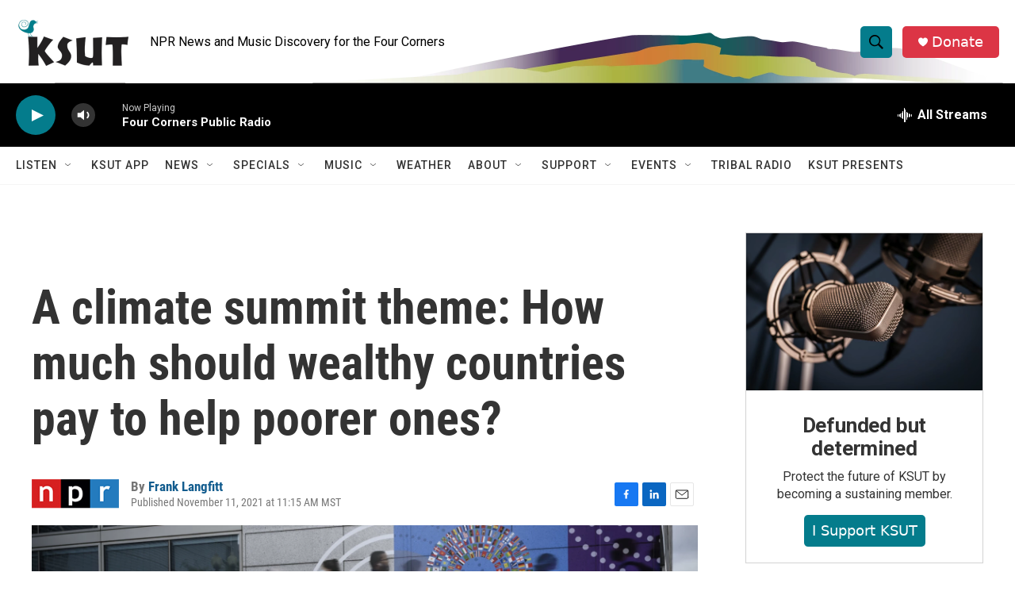

--- FILE ---
content_type: text/html;charset=UTF-8
request_url: https://www.ksut.org/2021-11-11/a-climate-summit-theme-how-much-should-wealthy-countries-pay-to-help-poorer-ones
body_size: 32842
content:
<!DOCTYPE html>
<html class="ArtP aside" lang="en">
    <head>
    <meta charset="UTF-8">

    

    <style data-cssvarsponyfill="true">
        :root { --siteBgColorInverse: #121212; --primaryTextColorInverse: #ffffff; --secondaryTextColorInverse: #cccccc; --tertiaryTextColorInverse: #cccccc; --headerBgColorInverse: #000000; --headerBorderColorInverse: #858585; --headerTextColorInverse: #ffffff; --secC1_Inverse: #a2a2a2; --secC4_Inverse: #282828; --headerNavBarBgColorInverse: #121212; --headerMenuBgColorInverse: #ffffff; --headerMenuTextColorInverse: #6b2b85; --headerMenuTextColorHoverInverse: #6b2b85; --liveBlogTextColorInverse: #ffffff; --applyButtonColorInverse: #4485D5; --applyButtonTextColorInverse: #4485D5; --siteBgColor: #ffffff; --primaryTextColor: #333333; --secondaryTextColor: #666666; --secC1: #767676; --secC4: #f5f5f5; --secC5: #ffffff; --siteBgColor: #ffffff; --siteInverseBgColor: #000000; --linkColor: #125c8e; --linkHoverColor: #045c5c; --headerBgColor: #ffffff; --headerBgColorInverse: #000000; --headerBorderColor: #e6e6e6; --headerBorderColorInverse: #858585; --tertiaryTextColor: #1c1c1c; --headerTextColor: #000000; --buttonTextColor: #ffffff; --headerNavBarBgColor: #ffffff; --headerNavBarTextColor: #333333; --headerMenuBgColor: #ffffff; --headerMenuTextColor: #333333; --headerMenuTextColorHover: #045c5c; --liveBlogTextColor: #282829; --applyButtonColor: #194173; --applyButtonTextColor: #2c4273; --primaryColor1: #000000; --primaryColor2: #047c8c; --breakingColor: #ff6f00; --secC2: #cccccc; --secC3: #e6e6e6; --secC5: #ffffff; --linkColor: #125c8e; --linkHoverColor: #045c5c; --donateBGColor: #dc3545; --headerIconColor: #ffffff; --hatButtonBgColor: #ffffff; --hatButtonBgHoverColor: #411c58; --hatButtonBorderColor: #411c58; --hatButtonBorderHoverColor: #ffffff; --hatButtoniconColor: #d62021; --hatButtonTextColor: #411c58; --hatButtonTextHoverColor: #ffffff; --footerTextColor: #ffffff; --footerTextBgColor: #ffffff; --footerPartnersBgColor: #000000; --listBorderColor: #030202; --gridBorderColor: #e6e6e6; --tagButtonBorderColor: #045c5c; --tagButtonTextColor: #045c5c; --breakingTextColor: #ffffff; --sectionTextColor: #ffffff; --contentWidth: 1240px; --primaryHeadlineFont: sans-serif; --secHlFont: sans-serif; --bodyFont: sans-serif; --colorWhite: #ffffff; --colorBlack: #000000;} .fonts-loaded { --primaryHeadlineFont: "Roboto"; --secHlFont: "Roboto Condensed"; --bodyFont: "Roboto"; --liveBlogBodyFont: "Roboto";}
    </style>

    
    <meta property="og:title" content="A climate summit theme: How much should wealthy countries pay to help poorer ones? ">

    <meta property="og:url" content="https://www.ksut.org/2021-11-11/a-climate-summit-theme-how-much-should-wealthy-countries-pay-to-help-poorer-ones">

    <meta property="og:image" content="https://npr.brightspotcdn.com/dims4/default/25a13b6/2147483647/strip/true/crop/6039x3170+0+111/resize/1200x630!/quality/90/?url=https%3A%2F%2Fmedia.npr.org%2Fassets%2Fimg%2F2021%2F11%2F11%2Fgettyimages-1235863483_wide-861c706bf8e4c98389c5cdd8a44de7522b3ac7c5.jpg">

    
    <meta property="og:image:url" content="https://npr.brightspotcdn.com/dims4/default/25a13b6/2147483647/strip/true/crop/6039x3170+0+111/resize/1200x630!/quality/90/?url=https%3A%2F%2Fmedia.npr.org%2Fassets%2Fimg%2F2021%2F11%2F11%2Fgettyimages-1235863483_wide-861c706bf8e4c98389c5cdd8a44de7522b3ac7c5.jpg">
    
    <meta property="og:image:width" content="1200">
    <meta property="og:image:height" content="630">
    <meta property="og:image:type" content="image/jpeg">
    
    <meta property="og:image:alt" content="Activists dressed as debt collectors hold cutouts of the leaders of the United States, Canada, Australia, the UK and Italy in front of the International Monetary Fund headquarters in Washington, D.C., last month to ask rich nations to keep their financial commitment to developing countries to tackle climate change.">
    

    <meta property="og:description" content="Wealthy countries have historically been the largest producers of greenhouse gases. One of the biggest issues left at the COP26 summit is their role helping poorer nations cope with climate change.">

    <meta property="og:site_name" content="KSUT Public Radio">



    <meta property="og:type" content="article">

    <meta property="article:author" content="https://www.ksut.org/people/frank-langfitt">

    <meta property="article:published_time" content="2021-11-11T18:15:47">

    <meta property="article:modified_time" content="2021-11-11T18:16:10.281">

    <meta property="article:tag" content="National News">

    
    <meta name="twitter:card" content="summary_large_image"/>
    
    
    
    
    <meta name="twitter:description" content="Wealthy countries have historically been the largest producers of greenhouse gases. One of the biggest issues left at the COP26 summit is their role helping poorer nations cope with climate change."/>
    
    
    <meta name="twitter:image" content="https://npr.brightspotcdn.com/dims4/default/8c276c3/2147483647/strip/true/crop/6032x3393+4+0/resize/1200x675!/quality/90/?url=https%3A%2F%2Fmedia.npr.org%2Fassets%2Fimg%2F2021%2F11%2F11%2Fgettyimages-1235863483_wide-861c706bf8e4c98389c5cdd8a44de7522b3ac7c5.jpg"/>

    
    <meta name="twitter:image:alt" content="Activists dressed as debt collectors hold cutouts of the leaders of the United States, Canada, Australia, the UK and Italy in front of the International Monetary Fund headquarters in Washington, D.C., last month to ask rich nations to keep their financial commitment to developing countries to tackle climate change."/>
    
    
    
    
    <meta name="twitter:title" content="A climate summit theme: How much should wealthy countries pay to help poorer ones? "/>
    
<meta name="disqus.shortname" content="npr-ksut">
<meta name="disqus.url" content="https://www.ksut.org/2021-11-11/a-climate-summit-theme-how-much-should-wealthy-countries-pay-to-help-poorer-ones">
<meta name="disqus.title" content="A climate summit theme: How much should wealthy countries pay to help poorer ones?">
<meta name="disqus.identifier" content="0000017d-1036-da6e-a1fd-d77edbdb0000">
    <meta property="fb:app_id" content=" 3755410854561992">




    <link data-cssvarsponyfill="true" class="Webpack-css" rel="stylesheet" href="https://npr.brightspotcdn.com/resource/00000177-1bc0-debb-a57f-dfcf4a950000/styleguide/All.min.0db89f2a608a6b13cec2d9fc84f71c45.gz.css">

    

    <style>.FooterNavigation-items-item {
    display: inline-block
}</style>
<style>[class*='-articleBody'] > ul,
[class*='-articleBody'] > ul ul {
    list-style-type: disc;
}</style>


    <meta name="viewport" content="width=device-width, initial-scale=1, viewport-fit=cover"><title>A climate summit theme: How much should wealthy countries pay to help poorer ones? | KSUT Public Radio</title><meta name="description" content="Wealthy countries have historically been the largest producers of greenhouse gases. One of the biggest issues left at the COP26 summit is their role helping poorer nations cope with climate change."><link rel="canonical" href="https://www.npr.org/2021/11/11/1054770079/a-climate-summit-theme-how-much-should-wealthy-countries-pay-to-help-poorer-ones?ft=nprml&amp;f=1054770079"><meta name="brightspot.contentId" content="0000017d-1036-da6e-a1fd-d77edbdb0000"><link rel="apple-touch-icon"sizes="180x180"href="/apple-touch-icon.png"><link rel="icon"type="image/png"href="/favicon-32x32.png"><link rel="icon"type="image/png"href="/favicon-16x16.png">
    
    
    <meta name="brightspot-dataLayer" content="{
  &quot;author&quot; : &quot;Frank Langfitt&quot;,
  &quot;bspStoryId&quot; : &quot;0000017d-1036-da6e-a1fd-d77edbdb0000&quot;,
  &quot;category&quot; : &quot;&quot;,
  &quot;inlineAudio&quot; : 0,
  &quot;keywords&quot; : &quot;NPR News&quot;,
  &quot;nprCmsSite&quot; : true,
  &quot;nprStoryId&quot; : &quot;1054770079&quot;,
  &quot;pageType&quot; : &quot;news-story&quot;,
  &quot;program&quot; : &quot;&quot;,
  &quot;publishedDate&quot; : &quot;2021-11-11T11:15:47Z&quot;,
  &quot;siteName&quot; : &quot;KSUT Public Radio&quot;,
  &quot;station&quot; : &quot;Four Corners Public Radio&quot;,
  &quot;stationOrgId&quot; : &quot;1177&quot;,
  &quot;storyOrgId&quot; : &quot;s1&quot;,
  &quot;storyTheme&quot; : &quot;news-story&quot;,
  &quot;storyTitle&quot; : &quot;A climate summit theme: How much should wealthy countries pay to help poorer ones? &quot;,
  &quot;timezone&quot; : &quot;America/Denver&quot;,
  &quot;wordCount&quot; : 0,
  &quot;series&quot; : &quot;&quot;
}">
    <script id="brightspot-dataLayer">
        (function () {
            var dataValue = document.head.querySelector('meta[name="brightspot-dataLayer"]').content;
            if (dataValue) {
                window.brightspotDataLayer = JSON.parse(dataValue);
            }
        })();
    </script>

    <link rel="amphtml" href="https://www.ksut.org/2021-11-11/a-climate-summit-theme-how-much-should-wealthy-countries-pay-to-help-poorer-ones?_amp=true">

    

    
    <script src="https://npr.brightspotcdn.com/resource/00000177-1bc0-debb-a57f-dfcf4a950000/styleguide/All.min.fd8f7fccc526453c829dde80fc7c2ef5.gz.js" async></script>
    

    <meta name="gtm-dataLayer" content="{
  &quot;gtmAuthor&quot; : &quot;Frank Langfitt&quot;,
  &quot;gtmBspStoryId&quot; : &quot;0000017d-1036-da6e-a1fd-d77edbdb0000&quot;,
  &quot;gtmCategory&quot; : &quot;&quot;,
  &quot;gtmInlineAudio&quot; : 0,
  &quot;gtmKeywords&quot; : &quot;NPR News&quot;,
  &quot;gtmNprCmsSite&quot; : true,
  &quot;gtmNprStoryId&quot; : &quot;1054770079&quot;,
  &quot;gtmPageType&quot; : &quot;news-story&quot;,
  &quot;gtmProgram&quot; : &quot;&quot;,
  &quot;gtmPublishedDate&quot; : &quot;2021-11-11T11:15:47Z&quot;,
  &quot;gtmSiteName&quot; : &quot;KSUT Public Radio&quot;,
  &quot;gtmStation&quot; : &quot;Four Corners Public Radio&quot;,
  &quot;gtmStationOrgId&quot; : &quot;1177&quot;,
  &quot;gtmStoryOrgId&quot; : &quot;s1&quot;,
  &quot;gtmStoryTheme&quot; : &quot;news-story&quot;,
  &quot;gtmStoryTitle&quot; : &quot;A climate summit theme: How much should wealthy countries pay to help poorer ones? &quot;,
  &quot;gtmTimezone&quot; : &quot;America/Denver&quot;,
  &quot;gtmWordCount&quot; : 0,
  &quot;gtmSeries&quot; : &quot;&quot;
}"><script>

    (function () {
        var dataValue = document.head.querySelector('meta[name="gtm-dataLayer"]').content;
        if (dataValue) {
            window.dataLayer = window.dataLayer || [];
            dataValue = JSON.parse(dataValue);
            dataValue['event'] = 'gtmFirstView';
            window.dataLayer.push(dataValue);
        }
    })();

    (function(w,d,s,l,i){w[l]=w[l]||[];w[l].push({'gtm.start':
            new Date().getTime(),event:'gtm.js'});var f=d.getElementsByTagName(s)[0],
        j=d.createElement(s),dl=l!='dataLayer'?'&l='+l:'';j.async=true;j.src=
        'https://www.googletagmanager.com/gtm.js?id='+i+dl;f.parentNode.insertBefore(j,f);
})(window,document,'script','dataLayer','GTM-N39QFDR');</script><script type="application/ld+json">{"@context":"http://schema.org","@type":"NewsArticle","author":[{"@context":"http://schema.org","@type":"Person","name":"Frank Langfitt","url":"https://www.ksut.org/people/frank-langfitt"}],"dateModified":"2021-11-11T13:16:10Z","datePublished":"2021-11-11T13:15:47Z","headline":"A climate summit theme: How much should wealthy countries pay to help poorer ones? ","image":{"@context":"http://schema.org","@type":"ImageObject","url":"https://media.npr.org/assets/img/2021/11/11/gettyimages-1235863483_wide-861c706bf8e4c98389c5cdd8a44de7522b3ac7c5.jpg"},"mainEntityOfPage":{"@type":"NewsArticle","@id":"https://www.ksut.org/2021-11-11/a-climate-summit-theme-how-much-should-wealthy-countries-pay-to-help-poorer-ones"},"publisher":{"@type":"Organization","name":"KSUT","logo":{"@context":"http://schema.org","@type":"ImageObject","height":"60","url":"https://npr.brightspotcdn.com/dims4/default/f9caced/2147483647/resize/x60/quality/90/?url=http%3A%2F%2Fnpr-brightspot.s3.amazonaws.com%2F67%2F18%2Fdf00e5ca46ca9df68c888f26d5e4%2Fksut-corp-logo-knopr.png","width":"142"}}}</script><!-- no longer used, moved disqus script to be loaded by ps-disqus-comment-module.js to avoid errors --><script>

  window.fbAsyncInit = function() {
      FB.init({
          
              appId : ' 3755410854561992',
          
          xfbml : true,
          version : 'v2.9'
      });
  };

  (function(d, s, id){
     var js, fjs = d.getElementsByTagName(s)[0];
     if (d.getElementById(id)) {return;}
     js = d.createElement(s); js.id = id;
     js.src = "//connect.facebook.net/en_US/sdk.js";
     fjs.parentNode.insertBefore(js, fjs);
   }(document, 'script', 'facebook-jssdk'));
</script>
<script type="application/ld+json">{"@context":"http://schema.org","@type":"ListenAction","description":"Wealthy countries have historically been the largest producers of greenhouse gases. One of the biggest issues left at the COP26 summit is their role helping poorer nations cope with climate change.","name":"A climate summit theme: How much should wealthy countries pay to help poorer ones? "}</script><script>window.addEventListener('DOMContentLoaded', (event) => {
    window.nulldurationobserver = new MutationObserver(function (mutations) {
        document.querySelectorAll('.StreamPill-duration').forEach(pill => { 
      if (pill.innerText == "LISTENNULL") {
         pill.innerText = "LISTEN"
      } 
    });
      });

      window.nulldurationobserver.observe(document.body, {
        childList: true,
        subtree: true
      });
});
</script>


    <script>
        var head = document.getElementsByTagName('head')
        head = head[0]
        var link = document.createElement('link');
        link.setAttribute('href', 'https://fonts.googleapis.com/css?family=Roboto|Roboto|Roboto:400,500,700&display=swap');
        var relList = link.relList;

        if (relList && relList.supports('preload')) {
            link.setAttribute('as', 'style');
            link.setAttribute('rel', 'preload');
            link.setAttribute('onload', 'this.rel="stylesheet"');
            link.setAttribute('crossorigin', 'anonymous');
        } else {
            link.setAttribute('rel', 'stylesheet');
        }

        head.appendChild(link);
    </script>
</head>


    <body class="Page-body" data-content-width="1240px">
    <noscript>
    <iframe src="https://www.googletagmanager.com/ns.html?id=GTM-N39QFDR" height="0" width="0" style="display:none;visibility:hidden"></iframe>
</noscript>
        

    <!-- Putting icons here, so we don't have to include in a bunch of -body hbs's -->
<svg xmlns="http://www.w3.org/2000/svg" style="display:none" id="iconsMap1" class="iconsMap">
    <symbol id="play-icon" viewBox="0 0 115 115">
        <polygon points="0,0 115,57.5 0,115" fill="currentColor" />
    </symbol>
    <symbol id="grid" viewBox="0 0 32 32">
            <g>
                <path d="M6.4,5.7 C6.4,6.166669 6.166669,6.4 5.7,6.4 L0.7,6.4 C0.233331,6.4 0,6.166669 0,5.7 L0,0.7 C0,0.233331 0.233331,0 0.7,0 L5.7,0 C6.166669,0 6.4,0.233331 6.4,0.7 L6.4,5.7 Z M19.2,5.7 C19.2,6.166669 18.966669,6.4 18.5,6.4 L13.5,6.4 C13.033331,6.4 12.8,6.166669 12.8,5.7 L12.8,0.7 C12.8,0.233331 13.033331,0 13.5,0 L18.5,0 C18.966669,0 19.2,0.233331 19.2,0.7 L19.2,5.7 Z M32,5.7 C32,6.166669 31.766669,6.4 31.3,6.4 L26.3,6.4 C25.833331,6.4 25.6,6.166669 25.6,5.7 L25.6,0.7 C25.6,0.233331 25.833331,0 26.3,0 L31.3,0 C31.766669,0 32,0.233331 32,0.7 L32,5.7 Z M6.4,18.5 C6.4,18.966669 6.166669,19.2 5.7,19.2 L0.7,19.2 C0.233331,19.2 0,18.966669 0,18.5 L0,13.5 C0,13.033331 0.233331,12.8 0.7,12.8 L5.7,12.8 C6.166669,12.8 6.4,13.033331 6.4,13.5 L6.4,18.5 Z M19.2,18.5 C19.2,18.966669 18.966669,19.2 18.5,19.2 L13.5,19.2 C13.033331,19.2 12.8,18.966669 12.8,18.5 L12.8,13.5 C12.8,13.033331 13.033331,12.8 13.5,12.8 L18.5,12.8 C18.966669,12.8 19.2,13.033331 19.2,13.5 L19.2,18.5 Z M32,18.5 C32,18.966669 31.766669,19.2 31.3,19.2 L26.3,19.2 C25.833331,19.2 25.6,18.966669 25.6,18.5 L25.6,13.5 C25.6,13.033331 25.833331,12.8 26.3,12.8 L31.3,12.8 C31.766669,12.8 32,13.033331 32,13.5 L32,18.5 Z M6.4,31.3 C6.4,31.766669 6.166669,32 5.7,32 L0.7,32 C0.233331,32 0,31.766669 0,31.3 L0,26.3 C0,25.833331 0.233331,25.6 0.7,25.6 L5.7,25.6 C6.166669,25.6 6.4,25.833331 6.4,26.3 L6.4,31.3 Z M19.2,31.3 C19.2,31.766669 18.966669,32 18.5,32 L13.5,32 C13.033331,32 12.8,31.766669 12.8,31.3 L12.8,26.3 C12.8,25.833331 13.033331,25.6 13.5,25.6 L18.5,25.6 C18.966669,25.6 19.2,25.833331 19.2,26.3 L19.2,31.3 Z M32,31.3 C32,31.766669 31.766669,32 31.3,32 L26.3,32 C25.833331,32 25.6,31.766669 25.6,31.3 L25.6,26.3 C25.6,25.833331 25.833331,25.6 26.3,25.6 L31.3,25.6 C31.766669,25.6 32,25.833331 32,26.3 L32,31.3 Z" id=""></path>
            </g>
    </symbol>
    <symbol id="radio-stream" width="18" height="19" viewBox="0 0 18 19">
        <g fill="currentColor" fill-rule="nonzero">
            <path d="M.5 8c-.276 0-.5.253-.5.565v1.87c0 .312.224.565.5.565s.5-.253.5-.565v-1.87C1 8.253.776 8 .5 8zM2.5 8c-.276 0-.5.253-.5.565v1.87c0 .312.224.565.5.565s.5-.253.5-.565v-1.87C3 8.253 2.776 8 2.5 8zM3.5 7c-.276 0-.5.276-.5.617v3.766c0 .34.224.617.5.617s.5-.276.5-.617V7.617C4 7.277 3.776 7 3.5 7zM5.5 6c-.276 0-.5.275-.5.613v5.774c0 .338.224.613.5.613s.5-.275.5-.613V6.613C6 6.275 5.776 6 5.5 6zM6.5 4c-.276 0-.5.26-.5.58v8.84c0 .32.224.58.5.58s.5-.26.5-.58V4.58C7 4.26 6.776 4 6.5 4zM8.5 0c-.276 0-.5.273-.5.61v17.78c0 .337.224.61.5.61s.5-.273.5-.61V.61C9 .273 8.776 0 8.5 0zM9.5 2c-.276 0-.5.274-.5.612v14.776c0 .338.224.612.5.612s.5-.274.5-.612V2.612C10 2.274 9.776 2 9.5 2zM11.5 5c-.276 0-.5.276-.5.616v8.768c0 .34.224.616.5.616s.5-.276.5-.616V5.616c0-.34-.224-.616-.5-.616zM12.5 6c-.276 0-.5.262-.5.584v4.832c0 .322.224.584.5.584s.5-.262.5-.584V6.584c0-.322-.224-.584-.5-.584zM14.5 7c-.276 0-.5.29-.5.647v3.706c0 .357.224.647.5.647s.5-.29.5-.647V7.647C15 7.29 14.776 7 14.5 7zM15.5 8c-.276 0-.5.253-.5.565v1.87c0 .312.224.565.5.565s.5-.253.5-.565v-1.87c0-.312-.224-.565-.5-.565zM17.5 8c-.276 0-.5.253-.5.565v1.87c0 .312.224.565.5.565s.5-.253.5-.565v-1.87c0-.312-.224-.565-.5-.565z"/>
        </g>
    </symbol>
    <symbol id="icon-magnify" viewBox="0 0 31 31">
        <g>
            <path fill-rule="evenodd" d="M22.604 18.89l-.323.566 8.719 8.8L28.255 31l-8.719-8.8-.565.404c-2.152 1.346-4.386 2.018-6.7 2.018-3.39 0-6.284-1.21-8.679-3.632C1.197 18.568 0 15.66 0 12.27c0-3.39 1.197-6.283 3.592-8.678C5.987 1.197 8.88 0 12.271 0c3.39 0 6.283 1.197 8.678 3.592 2.395 2.395 3.593 5.288 3.593 8.679 0 2.368-.646 4.574-1.938 6.62zM19.162 5.77C17.322 3.925 15.089 3 12.46 3c-2.628 0-4.862.924-6.702 2.77C3.92 7.619 3 9.862 3 12.5c0 2.639.92 4.882 2.76 6.73C7.598 21.075 9.832 22 12.46 22c2.629 0 4.862-.924 6.702-2.77C21.054 17.33 22 15.085 22 12.5c0-2.586-.946-4.83-2.838-6.73z"/>
        </g>
    </symbol>
    <symbol id="burger-menu" viewBox="0 0 14 10">
        <g>
            <path fill-rule="evenodd" d="M0 5.5v-1h14v1H0zM0 1V0h14v1H0zm0 9V9h14v1H0z"></path>
        </g>
    </symbol>
    <symbol id="close-x" viewBox="0 0 14 14">
        <g>
            <path fill-rule="nonzero" d="M6.336 7L0 .664.664 0 7 6.336 13.336 0 14 .664 7.664 7 14 13.336l-.664.664L7 7.664.664 14 0 13.336 6.336 7z"></path>
        </g>
    </symbol>
    <symbol id="share-more-arrow" viewBox="0 0 512 512" style="enable-background:new 0 0 512 512;">
        <g>
            <g>
                <path d="M512,241.7L273.643,3.343v156.152c-71.41,3.744-138.015,33.337-188.958,84.28C30.075,298.384,0,370.991,0,448.222v60.436
                    l29.069-52.985c45.354-82.671,132.173-134.027,226.573-134.027c5.986,0,12.004,0.212,18.001,0.632v157.779L512,241.7z
                    M255.642,290.666c-84.543,0-163.661,36.792-217.939,98.885c26.634-114.177,129.256-199.483,251.429-199.483h15.489V78.131
                    l163.568,163.568L304.621,405.267V294.531l-13.585-1.683C279.347,291.401,267.439,290.666,255.642,290.666z"></path>
            </g>
        </g>
    </symbol>
    <symbol id="chevron" viewBox="0 0 100 100">
        <g>
            <path d="M22.4566257,37.2056786 L-21.4456527,71.9511488 C-22.9248661,72.9681457 -24.9073712,72.5311671 -25.8758148,70.9765924 L-26.9788683,69.2027424 C-27.9450684,67.6481676 -27.5292733,65.5646602 -26.0500598,64.5484493 L20.154796,28.2208967 C21.5532435,27.2597011 23.3600078,27.2597011 24.759951,28.2208967 L71.0500598,64.4659264 C72.5292733,65.4829232 72.9450684,67.5672166 71.9788683,69.1217913 L70.8750669,70.8956413 C69.9073712,72.4502161 67.9241183,72.8848368 66.4449048,71.8694118 L22.4566257,37.2056786 Z" id="Transparent-Chevron" transform="translate(22.500000, 50.000000) rotate(90.000000) translate(-22.500000, -50.000000) "></path>
        </g>
    </symbol>
</svg>

<svg xmlns="http://www.w3.org/2000/svg" style="display:none" id="iconsMap2" class="iconsMap">
    <symbol id="mono-icon-facebook" viewBox="0 0 10 19">
        <path fill-rule="evenodd" d="M2.707 18.25V10.2H0V7h2.707V4.469c0-1.336.375-2.373 1.125-3.112C4.582.62 5.578.25 6.82.25c1.008 0 1.828.047 2.461.14v2.848H7.594c-.633 0-1.067.14-1.301.422-.188.235-.281.61-.281 1.125V7H9l-.422 3.2H6.012v8.05H2.707z"></path>
    </symbol>
    <symbol id="mono-icon-instagram" viewBox="0 0 17 17">
        <g>
            <path fill-rule="evenodd" d="M8.281 4.207c.727 0 1.4.182 2.022.545a4.055 4.055 0 0 1 1.476 1.477c.364.62.545 1.294.545 2.021 0 .727-.181 1.4-.545 2.021a4.055 4.055 0 0 1-1.476 1.477 3.934 3.934 0 0 1-2.022.545c-.726 0-1.4-.182-2.021-.545a4.055 4.055 0 0 1-1.477-1.477 3.934 3.934 0 0 1-.545-2.021c0-.727.182-1.4.545-2.021A4.055 4.055 0 0 1 6.26 4.752a3.934 3.934 0 0 1 2.021-.545zm0 6.68a2.54 2.54 0 0 0 1.864-.774 2.54 2.54 0 0 0 .773-1.863 2.54 2.54 0 0 0-.773-1.863 2.54 2.54 0 0 0-1.864-.774 2.54 2.54 0 0 0-1.863.774 2.54 2.54 0 0 0-.773 1.863c0 .727.257 1.348.773 1.863a2.54 2.54 0 0 0 1.863.774zM13.45 4.03c-.023.258-.123.48-.299.668a.856.856 0 0 1-.65.281.913.913 0 0 1-.668-.28.913.913 0 0 1-.281-.669c0-.258.094-.48.281-.668a.913.913 0 0 1 .668-.28c.258 0 .48.093.668.28.187.188.281.41.281.668zm2.672.95c.023.656.035 1.746.035 3.269 0 1.523-.017 2.62-.053 3.287-.035.668-.134 1.248-.298 1.74a4.098 4.098 0 0 1-.967 1.53 4.098 4.098 0 0 1-1.53.966c-.492.164-1.072.264-1.74.3-.668.034-1.763.052-3.287.052-1.523 0-2.619-.018-3.287-.053-.668-.035-1.248-.146-1.74-.334a3.747 3.747 0 0 1-1.53-.931 4.098 4.098 0 0 1-.966-1.53c-.164-.492-.264-1.072-.299-1.74C.424 10.87.406 9.773.406 8.25S.424 5.63.46 4.963c.035-.668.135-1.248.299-1.74.21-.586.533-1.096.967-1.53A4.098 4.098 0 0 1 3.254.727c.492-.164 1.072-.264 1.74-.3C5.662.394 6.758.376 8.281.376c1.524 0 2.62.018 3.287.053.668.035 1.248.135 1.74.299a4.098 4.098 0 0 1 2.496 2.496c.165.492.27 1.078.317 1.757zm-1.687 7.91c.14-.399.234-1.032.28-1.899.024-.515.036-1.242.036-2.18V7.689c0-.961-.012-1.688-.035-2.18-.047-.89-.14-1.524-.281-1.899a2.537 2.537 0 0 0-1.512-1.511c-.375-.14-1.008-.235-1.899-.282a51.292 51.292 0 0 0-2.18-.035H7.72c-.938 0-1.664.012-2.18.035-.867.047-1.5.141-1.898.282a2.537 2.537 0 0 0-1.512 1.511c-.14.375-.234 1.008-.281 1.899a51.292 51.292 0 0 0-.036 2.18v1.125c0 .937.012 1.664.036 2.18.047.866.14 1.5.28 1.898.306.726.81 1.23 1.513 1.511.398.141 1.03.235 1.898.282.516.023 1.242.035 2.18.035h1.125c.96 0 1.687-.012 2.18-.035.89-.047 1.523-.141 1.898-.282.726-.304 1.23-.808 1.512-1.511z"></path>
        </g>
    </symbol>
    <symbol id="mono-icon-email" viewBox="0 0 512 512">
        <g>
            <path d="M67,148.7c11,5.8,163.8,89.1,169.5,92.1c5.7,3,11.5,4.4,20.5,4.4c9,0,14.8-1.4,20.5-4.4c5.7-3,158.5-86.3,169.5-92.1
                c4.1-2.1,11-5.9,12.5-10.2c2.6-7.6-0.2-10.5-11.3-10.5H257H65.8c-11.1,0-13.9,3-11.3,10.5C56,142.9,62.9,146.6,67,148.7z"></path>
            <path d="M455.7,153.2c-8.2,4.2-81.8,56.6-130.5,88.1l82.2,92.5c2,2,2.9,4.4,1.8,5.6c-1.2,1.1-3.8,0.5-5.9-1.4l-98.6-83.2
                c-14.9,9.6-25.4,16.2-27.2,17.2c-7.7,3.9-13.1,4.4-20.5,4.4c-7.4,0-12.8-0.5-20.5-4.4c-1.9-1-12.3-7.6-27.2-17.2l-98.6,83.2
                c-2,2-4.7,2.6-5.9,1.4c-1.2-1.1-0.3-3.6,1.7-5.6l82.1-92.5c-48.7-31.5-123.1-83.9-131.3-88.1c-8.8-4.5-9.3,0.8-9.3,4.9
                c0,4.1,0,205,0,205c0,9.3,13.7,20.9,23.5,20.9H257h185.5c9.8,0,21.5-11.7,21.5-20.9c0,0,0-201,0-205
                C464,153.9,464.6,148.7,455.7,153.2z"></path>
        </g>
    </symbol>
    <symbol id="default-image" width="24" height="24" viewBox="0 0 24 24" fill="none" stroke="currentColor" stroke-width="2" stroke-linecap="round" stroke-linejoin="round" class="feather feather-image">
        <rect x="3" y="3" width="18" height="18" rx="2" ry="2"></rect>
        <circle cx="8.5" cy="8.5" r="1.5"></circle>
        <polyline points="21 15 16 10 5 21"></polyline>
    </symbol>
    <symbol id="icon-email" width="18px" viewBox="0 0 20 14">
        <g id="Symbols" stroke="none" stroke-width="1" fill="none" fill-rule="evenodd" stroke-linecap="round" stroke-linejoin="round">
            <g id="social-button-bar" transform="translate(-125.000000, -8.000000)" stroke="#000000">
                <g id="Group-2" transform="translate(120.000000, 0.000000)">
                    <g id="envelope" transform="translate(6.000000, 9.000000)">
                        <path d="M17.5909091,10.6363636 C17.5909091,11.3138182 17.0410909,11.8636364 16.3636364,11.8636364 L1.63636364,11.8636364 C0.958909091,11.8636364 0.409090909,11.3138182 0.409090909,10.6363636 L0.409090909,1.63636364 C0.409090909,0.958090909 0.958909091,0.409090909 1.63636364,0.409090909 L16.3636364,0.409090909 C17.0410909,0.409090909 17.5909091,0.958090909 17.5909091,1.63636364 L17.5909091,10.6363636 L17.5909091,10.6363636 Z" id="Stroke-406"></path>
                        <polyline id="Stroke-407" points="17.1818182 0.818181818 9 7.36363636 0.818181818 0.818181818"></polyline>
                    </g>
                </g>
            </g>
        </g>
    </symbol>
    <symbol id="mono-icon-print" viewBox="0 0 12 12">
        <g fill-rule="evenodd">
            <path fill-rule="nonzero" d="M9 10V7H3v3H1a1 1 0 0 1-1-1V4a1 1 0 0 1 1-1h10a1 1 0 0 1 1 1v3.132A2.868 2.868 0 0 1 9.132 10H9zm.5-4.5a1 1 0 1 0 0-2 1 1 0 0 0 0 2zM3 0h6v2H3z"></path>
            <path d="M4 8h4v4H4z"></path>
        </g>
    </symbol>
    <symbol id="mono-icon-copylink" viewBox="0 0 12 12">
        <g fill-rule="evenodd">
            <path d="M10.199 2.378c.222.205.4.548.465.897.062.332.016.614-.132.774L8.627 6.106c-.187.203-.512.232-.75-.014a.498.498 0 0 0-.706.028.499.499 0 0 0 .026.706 1.509 1.509 0 0 0 2.165-.04l1.903-2.06c.37-.398.506-.98.382-1.636-.105-.557-.392-1.097-.77-1.445L9.968.8C9.591.452 9.03.208 8.467.145 7.803.072 7.233.252 6.864.653L4.958 2.709a1.509 1.509 0 0 0 .126 2.161.5.5 0 1 0 .68-.734c-.264-.218-.26-.545-.071-.747L7.597 1.33c.147-.16.425-.228.76-.19.353.038.71.188.931.394l.91.843.001.001zM1.8 9.623c-.222-.205-.4-.549-.465-.897-.062-.332-.016-.614.132-.774l1.905-2.057c.187-.203.512-.232.75.014a.498.498 0 0 0 .706-.028.499.499 0 0 0-.026-.706 1.508 1.508 0 0 0-2.165.04L.734 7.275c-.37.399-.506.98-.382 1.637.105.557.392 1.097.77 1.445l.91.843c.376.35.937.594 1.5.656.664.073 1.234-.106 1.603-.507L7.04 9.291a1.508 1.508 0 0 0-.126-2.16.5.5 0 0 0-.68.734c.264.218.26.545.071.747l-1.904 2.057c-.147.16-.425.228-.76.191-.353-.038-.71-.188-.931-.394l-.91-.843z"></path>
            <path d="M8.208 3.614a.5.5 0 0 0-.707.028L3.764 7.677a.5.5 0 0 0 .734.68L8.235 4.32a.5.5 0 0 0-.027-.707"></path>
        </g>
    </symbol>
    <symbol id="mono-icon-linkedin" viewBox="0 0 16 17">
        <g fill-rule="evenodd">
            <path d="M3.734 16.125H.464V5.613h3.27zM2.117 4.172c-.515 0-.96-.188-1.336-.563A1.825 1.825 0 0 1 .22 2.273c0-.515.187-.96.562-1.335.375-.375.82-.563 1.336-.563.516 0 .961.188 1.336.563.375.375.563.82.563 1.335 0 .516-.188.961-.563 1.336-.375.375-.82.563-1.336.563zM15.969 16.125h-3.27v-5.133c0-.844-.07-1.453-.21-1.828-.259-.633-.762-.95-1.512-.95s-1.278.282-1.582.845c-.235.421-.352 1.043-.352 1.863v5.203H5.809V5.613h3.128v1.442h.036c.234-.469.609-.856 1.125-1.16.562-.375 1.218-.563 1.968-.563 1.524 0 2.59.48 3.2 1.441.468.774.703 1.97.703 3.586v5.766z"></path>
        </g>
    </symbol>
    <symbol id="mono-icon-pinterest" viewBox="0 0 512 512">
        <g>
            <path d="M256,32C132.3,32,32,132.3,32,256c0,91.7,55.2,170.5,134.1,205.2c-0.6-15.6-0.1-34.4,3.9-51.4
                c4.3-18.2,28.8-122.1,28.8-122.1s-7.2-14.3-7.2-35.4c0-33.2,19.2-58,43.2-58c20.4,0,30.2,15.3,30.2,33.6
                c0,20.5-13.1,51.1-19.8,79.5c-5.6,23.8,11.9,43.1,35.4,43.1c42.4,0,71-54.5,71-119.1c0-49.1-33.1-85.8-93.2-85.8
                c-67.9,0-110.3,50.7-110.3,107.3c0,19.5,5.8,33.3,14.8,43.9c4.1,4.9,4.7,6.9,3.2,12.5c-1.1,4.1-3.5,14-4.6,18
                c-1.5,5.7-6.1,7.7-11.2,5.6c-31.3-12.8-45.9-47-45.9-85.6c0-63.6,53.7-139.9,160.1-139.9c85.5,0,141.8,61.9,141.8,128.3
                c0,87.9-48.9,153.5-120.9,153.5c-24.2,0-46.9-13.1-54.7-27.9c0,0-13,51.6-15.8,61.6c-4.7,17.3-14,34.5-22.5,48
                c20.1,5.9,41.4,9.2,63.5,9.2c123.7,0,224-100.3,224-224C480,132.3,379.7,32,256,32z"></path>
        </g>
    </symbol>
    <symbol id="mono-icon-tumblr" viewBox="0 0 512 512">
        <g>
            <path d="M321.2,396.3c-11.8,0-22.4-2.8-31.5-8.3c-6.9-4.1-11.5-9.6-14-16.4c-2.6-6.9-3.6-22.3-3.6-46.4V224h96v-64h-96V48h-61.9
                c-2.7,21.5-7.5,44.7-14.5,58.6c-7,13.9-14,25.8-25.6,35.7c-11.6,9.9-25.6,17.9-41.9,23.3V224h48v140.4c0,19,2,33.5,5.9,43.5
                c4,10,11.1,19.5,21.4,28.4c10.3,8.9,22.8,15.7,37.3,20.5c14.6,4.8,31.4,7.2,50.4,7.2c16.7,0,30.3-1.7,44.7-5.1
                c14.4-3.4,30.5-9.3,48.2-17.6v-65.6C363.2,389.4,342.3,396.3,321.2,396.3z"></path>
        </g>
    </symbol>
    <symbol id="mono-icon-twitter" viewBox="0 0 1200 1227">
        <g>
            <path d="M714.163 519.284L1160.89 0H1055.03L667.137 450.887L357.328 0H0L468.492 681.821L0 1226.37H105.866L515.491
            750.218L842.672 1226.37H1200L714.137 519.284H714.163ZM569.165 687.828L521.697 619.934L144.011 79.6944H306.615L611.412
            515.685L658.88 583.579L1055.08 1150.3H892.476L569.165 687.854V687.828Z" fill="white"></path>
        </g>
    </symbol>
    <symbol id="mono-icon-youtube" viewBox="0 0 512 512">
        <g>
            <path fill-rule="evenodd" d="M508.6,148.8c0-45-33.1-81.2-74-81.2C379.2,65,322.7,64,265,64c-3,0-6,0-9,0s-6,0-9,0c-57.6,0-114.2,1-169.6,3.6
                c-40.8,0-73.9,36.4-73.9,81.4C1,184.6-0.1,220.2,0,255.8C-0.1,291.4,1,327,3.4,362.7c0,45,33.1,81.5,73.9,81.5
                c58.2,2.7,117.9,3.9,178.6,3.8c60.8,0.2,120.3-1,178.6-3.8c40.9,0,74-36.5,74-81.5c2.4-35.7,3.5-71.3,3.4-107
                C512.1,220.1,511,184.5,508.6,148.8z M207,353.9V157.4l145,98.2L207,353.9z"></path>
        </g>
    </symbol>
    <symbol id="mono-icon-flipboard" viewBox="0 0 500 500">
        <g>
            <path d="M0,0V500H500V0ZM400,200H300V300H200V400H100V100H400Z"></path>
        </g>
    </symbol>
    <symbol id="mono-icon-bluesky" viewBox="0 0 568 501">
        <g>
            <path d="M123.121 33.6637C188.241 82.5526 258.281 181.681 284 234.873C309.719 181.681 379.759 82.5526 444.879
            33.6637C491.866 -1.61183 568 -28.9064 568 57.9464C568 75.2916 558.055 203.659 552.222 224.501C531.947 296.954
            458.067 315.434 392.347 304.249C507.222 323.8 536.444 388.56 473.333 453.32C353.473 576.312 301.061 422.461
            287.631 383.039C285.169 375.812 284.017 372.431 284 375.306C283.983 372.431 282.831 375.812 280.369 383.039C266.939
            422.461 214.527 576.312 94.6667 453.32C31.5556 388.56 60.7778 323.8 175.653 304.249C109.933 315.434 36.0535
            296.954 15.7778 224.501C9.94525 203.659 0 75.2916 0 57.9464C0 -28.9064 76.1345 -1.61183 123.121 33.6637Z"
            fill="white">
            </path>
        </g>
    </symbol>
    <symbol id="mono-icon-threads" viewBox="0 0 192 192">
        <g>
            <path d="M141.537 88.9883C140.71 88.5919 139.87 88.2104 139.019 87.8451C137.537 60.5382 122.616 44.905 97.5619 44.745C97.4484 44.7443 97.3355 44.7443 97.222 44.7443C82.2364 44.7443 69.7731 51.1409 62.102 62.7807L75.881 72.2328C81.6116 63.5383 90.6052 61.6848 97.2286 61.6848C97.3051 61.6848 97.3819 61.6848 97.4576 61.6855C105.707 61.7381 111.932 64.1366 115.961 68.814C118.893 72.2193 120.854 76.925 121.825 82.8638C114.511 81.6207 106.601 81.2385 98.145 81.7233C74.3247 83.0954 59.0111 96.9879 60.0396 116.292C60.5615 126.084 65.4397 134.508 73.775 140.011C80.8224 144.663 89.899 146.938 99.3323 146.423C111.79 145.74 121.563 140.987 128.381 132.296C133.559 125.696 136.834 117.143 138.28 106.366C144.217 109.949 148.617 114.664 151.047 120.332C155.179 129.967 155.42 145.8 142.501 158.708C131.182 170.016 117.576 174.908 97.0135 175.059C74.2042 174.89 56.9538 167.575 45.7381 153.317C35.2355 139.966 29.8077 120.682 29.6052 96C29.8077 71.3178 35.2355 52.0336 45.7381 38.6827C56.9538 24.4249 74.2039 17.11 97.0132 16.9405C119.988 17.1113 137.539 24.4614 149.184 38.788C154.894 45.8136 159.199 54.6488 162.037 64.9503L178.184 60.6422C174.744 47.9622 169.331 37.0357 161.965 27.974C147.036 9.60668 125.202 0.195148 97.0695 0H96.9569C68.8816 0.19447 47.2921 9.6418 32.7883 28.0793C19.8819 44.4864 13.2244 67.3157 13.0007 95.9325L13 96L13.0007 96.0675C13.2244 124.684 19.8819 147.514 32.7883 163.921C47.2921 182.358 68.8816 191.806 96.9569 192H97.0695C122.03 191.827 139.624 185.292 154.118 170.811C173.081 151.866 172.51 128.119 166.26 113.541C161.776 103.087 153.227 94.5962 141.537 88.9883ZM98.4405 129.507C88.0005 130.095 77.1544 125.409 76.6196 115.372C76.2232 107.93 81.9158 99.626 99.0812 98.6368C101.047 98.5234 102.976 98.468 104.871 98.468C111.106 98.468 116.939 99.0737 122.242 100.233C120.264 124.935 108.662 128.946 98.4405 129.507Z" fill="white"></path>
        </g>
    </symbol>
 </svg>

<svg xmlns="http://www.w3.org/2000/svg" style="display:none" id="iconsMap3" class="iconsMap">
    <symbol id="volume-mute" x="0px" y="0px" viewBox="0 0 24 24" style="enable-background:new 0 0 24 24;">
        <polygon fill="currentColor" points="11,5 6,9 2,9 2,15 6,15 11,19 "/>
        <line style="fill:none;stroke:currentColor;stroke-width:2;stroke-linecap:round;stroke-linejoin:round;" x1="23" y1="9" x2="17" y2="15"/>
        <line style="fill:none;stroke:currentColor;stroke-width:2;stroke-linecap:round;stroke-linejoin:round;" x1="17" y1="9" x2="23" y2="15"/>
    </symbol>
    <symbol id="volume-low" x="0px" y="0px" viewBox="0 0 24 24" style="enable-background:new 0 0 24 24;" xml:space="preserve">
        <polygon fill="currentColor" points="11,5 6,9 2,9 2,15 6,15 11,19 "/>
    </symbol>
    <symbol id="volume-mid" x="0px" y="0px" viewBox="0 0 24 24" style="enable-background:new 0 0 24 24;">
        <polygon fill="currentColor" points="11,5 6,9 2,9 2,15 6,15 11,19 "/>
        <path style="fill:none;stroke:currentColor;stroke-width:2;stroke-linecap:round;stroke-linejoin:round;" d="M15.5,8.5c2,2,2,5.1,0,7.1"/>
    </symbol>
    <symbol id="volume-high" x="0px" y="0px" viewBox="0 0 24 24" style="enable-background:new 0 0 24 24;">
        <polygon fill="currentColor" points="11,5 6,9 2,9 2,15 6,15 11,19 "/>
        <path style="fill:none;stroke:currentColor;stroke-width:2;stroke-linecap:round;stroke-linejoin:round;" d="M19.1,4.9c3.9,3.9,3.9,10.2,0,14.1 M15.5,8.5c2,2,2,5.1,0,7.1"/>
    </symbol>
    <symbol id="pause-icon" viewBox="0 0 12 16">
        <rect x="0" y="0" width="4" height="16" fill="currentColor"></rect>
        <rect x="8" y="0" width="4" height="16" fill="currentColor"></rect>
    </symbol>
    <symbol id="heart" viewBox="0 0 24 24">
        <g>
            <path d="M12 4.435c-1.989-5.399-12-4.597-12 3.568 0 4.068 3.06 9.481 12 14.997 8.94-5.516 12-10.929 12-14.997 0-8.118-10-8.999-12-3.568z"/>
        </g>
    </symbol>
    <symbol id="icon-location" width="24" height="24" viewBox="0 0 24 24" fill="currentColor" stroke="currentColor" stroke-width="2" stroke-linecap="round" stroke-linejoin="round" class="feather feather-map-pin">
        <path d="M21 10c0 7-9 13-9 13s-9-6-9-13a9 9 0 0 1 18 0z" fill="currentColor" fill-opacity="1"></path>
        <circle cx="12" cy="10" r="5" fill="#ffffff"></circle>
    </symbol>
    <symbol id="icon-ticket" width="23px" height="15px" viewBox="0 0 23 15">
        <g stroke="none" stroke-width="1" fill="none" fill-rule="evenodd">
            <g transform="translate(-625.000000, -1024.000000)">
                <g transform="translate(625.000000, 1024.000000)">
                    <path d="M0,12.057377 L0,3.94262296 C0.322189879,4.12588308 0.696256938,4.23076923 1.0952381,4.23076923 C2.30500469,4.23076923 3.28571429,3.26645946 3.28571429,2.07692308 C3.28571429,1.68461385 3.17904435,1.31680209 2.99266757,1 L20.0073324,1 C19.8209556,1.31680209 19.7142857,1.68461385 19.7142857,2.07692308 C19.7142857,3.26645946 20.6949953,4.23076923 21.9047619,4.23076923 C22.3037431,4.23076923 22.6778101,4.12588308 23,3.94262296 L23,12.057377 C22.6778101,11.8741169 22.3037431,11.7692308 21.9047619,11.7692308 C20.6949953,11.7692308 19.7142857,12.7335405 19.7142857,13.9230769 C19.7142857,14.3153862 19.8209556,14.6831979 20.0073324,15 L2.99266757,15 C3.17904435,14.6831979 3.28571429,14.3153862 3.28571429,13.9230769 C3.28571429,12.7335405 2.30500469,11.7692308 1.0952381,11.7692308 C0.696256938,11.7692308 0.322189879,11.8741169 -2.13162821e-14,12.057377 Z" fill="currentColor"></path>
                    <path d="M14.5,0.533333333 L14.5,15.4666667" stroke="#FFFFFF" stroke-linecap="square" stroke-dasharray="2"></path>
                </g>
            </g>
        </g>
    </symbol>
    <symbol id="icon-refresh" width="24" height="24" viewBox="0 0 24 24" fill="none" stroke="currentColor" stroke-width="2" stroke-linecap="round" stroke-linejoin="round" class="feather feather-refresh-cw">
        <polyline points="23 4 23 10 17 10"></polyline>
        <polyline points="1 20 1 14 7 14"></polyline>
        <path d="M3.51 9a9 9 0 0 1 14.85-3.36L23 10M1 14l4.64 4.36A9 9 0 0 0 20.49 15"></path>
    </symbol>

    <symbol>
    <g id="mono-icon-link-post" stroke="none" stroke-width="1" fill="none" fill-rule="evenodd">
        <g transform="translate(-313.000000, -10148.000000)" fill="#000000" fill-rule="nonzero">
            <g transform="translate(306.000000, 10142.000000)">
                <path d="M14.0614027,11.2506973 L14.3070318,11.2618997 C15.6181751,11.3582102 16.8219637,12.0327684 17.6059678,13.1077805 C17.8500396,13.4424472 17.7765978,13.9116075 17.441931,14.1556793 C17.1072643,14.3997511 16.638104,14.3263093 16.3940322,13.9916425 C15.8684436,13.270965 15.0667922,12.8217495 14.1971448,12.7578692 C13.3952042,12.6989624 12.605753,12.9728728 12.0021966,13.5148801 L11.8552806,13.6559298 L9.60365896,15.9651545 C8.45118119,17.1890154 8.4677248,19.1416686 9.64054436,20.3445766 C10.7566428,21.4893084 12.5263723,21.5504727 13.7041492,20.5254372 L13.8481981,20.3916503 L15.1367586,19.070032 C15.4259192,18.7734531 15.9007548,18.7674393 16.1973338,19.0565998 C16.466951,19.3194731 16.4964317,19.7357968 16.282313,20.0321436 L16.2107659,20.117175 L14.9130245,21.4480474 C13.1386707,23.205741 10.3106091,23.1805355 8.5665371,21.3917196 C6.88861294,19.6707486 6.81173139,16.9294487 8.36035888,15.1065701 L8.5206409,14.9274155 L10.7811785,12.6088842 C11.6500838,11.7173642 12.8355419,11.2288664 14.0614027,11.2506973 Z M22.4334629,7.60828039 C24.1113871,9.32925141 24.1882686,12.0705513 22.6396411,13.8934299 L22.4793591,14.0725845 L20.2188215,16.3911158 C19.2919892,17.3420705 18.0049901,17.8344754 16.6929682,17.7381003 C15.3818249,17.6417898 14.1780363,16.9672316 13.3940322,15.8922195 C13.1499604,15.5575528 13.2234022,15.0883925 13.558069,14.8443207 C13.8927357,14.6002489 14.361896,14.6736907 14.6059678,15.0083575 C15.1315564,15.729035 15.9332078,16.1782505 16.8028552,16.2421308 C17.6047958,16.3010376 18.394247,16.0271272 18.9978034,15.4851199 L19.1447194,15.3440702 L21.396341,13.0348455 C22.5488188,11.8109846 22.5322752,9.85833141 21.3594556,8.65542337 C20.2433572,7.51069163 18.4736277,7.44952726 17.2944986,8.47594561 L17.1502735,8.60991269 L15.8541776,9.93153101 C15.5641538,10.2272658 15.0893026,10.2318956 14.7935678,9.94187181 C14.524718,9.67821384 14.4964508,9.26180596 14.7114324,8.96608447 L14.783227,8.88126205 L16.0869755,7.55195256 C17.8613293,5.79425896 20.6893909,5.81946452 22.4334629,7.60828039 Z" id="Icon-Link"></path>
            </g>
        </g>
    </g>
    </symbol>
    <symbol id="icon-passport-badge" viewBox="0 0 80 80">
        <g fill="none" fill-rule="evenodd">
            <path fill="#5680FF" d="M0 0L80 0 0 80z" transform="translate(-464.000000, -281.000000) translate(100.000000, 180.000000) translate(364.000000, 101.000000)"/>
            <g fill="#FFF" fill-rule="nonzero">
                <path d="M17.067 31.676l-3.488-11.143-11.144-3.488 11.144-3.488 3.488-11.144 3.488 11.166 11.143 3.488-11.143 3.466-3.488 11.143zm4.935-19.567l1.207.373 2.896-4.475-4.497 2.895.394 1.207zm-9.871 0l.373-1.207-4.497-2.895 2.895 4.475 1.229-.373zm9.871 9.893l-.373 1.207 4.497 2.896-2.895-4.497-1.229.394zm-9.871 0l-1.207-.373-2.895 4.497 4.475-2.895-.373-1.229zm22.002-4.935c0 9.41-7.634 17.066-17.066 17.066C7.656 34.133 0 26.5 0 17.067 0 7.634 7.634 0 17.067 0c9.41 0 17.066 7.634 17.066 17.067zm-2.435 0c0-8.073-6.559-14.632-14.631-14.632-8.073 0-14.632 6.559-14.632 14.632 0 8.072 6.559 14.631 14.632 14.631 8.072-.022 14.631-6.58 14.631-14.631z" transform="translate(-464.000000, -281.000000) translate(100.000000, 180.000000) translate(364.000000, 101.000000) translate(6.400000, 6.400000)"/>
            </g>
        </g>
    </symbol>
    <symbol id="icon-passport-badge-circle" viewBox="0 0 45 45">
        <g fill="none" fill-rule="evenodd">
            <circle cx="23.5" cy="23" r="20.5" fill="#5680FF"/>
            <g fill="#FFF" fill-rule="nonzero">
                <path d="M17.067 31.676l-3.488-11.143-11.144-3.488 11.144-3.488 3.488-11.144 3.488 11.166 11.143 3.488-11.143 3.466-3.488 11.143zm4.935-19.567l1.207.373 2.896-4.475-4.497 2.895.394 1.207zm-9.871 0l.373-1.207-4.497-2.895 2.895 4.475 1.229-.373zm9.871 9.893l-.373 1.207 4.497 2.896-2.895-4.497-1.229.394zm-9.871 0l-1.207-.373-2.895 4.497 4.475-2.895-.373-1.229zm22.002-4.935c0 9.41-7.634 17.066-17.066 17.066C7.656 34.133 0 26.5 0 17.067 0 7.634 7.634 0 17.067 0c9.41 0 17.066 7.634 17.066 17.067zm-2.435 0c0-8.073-6.559-14.632-14.631-14.632-8.073 0-14.632 6.559-14.632 14.632 0 8.072 6.559 14.631 14.632 14.631 8.072-.022 14.631-6.58 14.631-14.631z" transform="translate(-464.000000, -281.000000) translate(100.000000, 180.000000) translate(364.000000, 101.000000) translate(6.400000, 6.400000)"/>
            </g>
        </g>
    </symbol>
    <symbol id="icon-pbs-charlotte-passport-navy" viewBox="0 0 401 42">
        <g fill="none" fill-rule="evenodd">
            <g transform="translate(-91.000000, -1361.000000) translate(89.000000, 1275.000000) translate(2.828125, 86.600000) translate(217.623043, -0.000000)">
                <circle cx="20.435" cy="20.435" r="20.435" fill="#5680FF"/>
                <path fill="#FFF" fill-rule="nonzero" d="M20.435 36.115l-3.743-11.96-11.96-3.743 11.96-3.744 3.743-11.96 3.744 11.984 11.96 3.743-11.96 3.72-3.744 11.96zm5.297-21l1.295.4 3.108-4.803-4.826 3.108.423 1.295zm-10.594 0l.4-1.295-4.826-3.108 3.108 4.803 1.318-.4zm10.594 10.617l-.4 1.295 4.826 3.108-3.107-4.826-1.319.423zm-10.594 0l-1.295-.4-3.107 4.826 4.802-3.107-.4-1.319zm23.614-5.297c0 10.1-8.193 18.317-18.317 18.317-10.1 0-18.316-8.193-18.316-18.317 0-10.123 8.193-18.316 18.316-18.316 10.1 0 18.317 8.193 18.317 18.316zm-2.614 0c0-8.664-7.039-15.703-15.703-15.703S4.732 11.772 4.732 20.435c0 8.664 7.04 15.703 15.703 15.703 8.664-.023 15.703-7.063 15.703-15.703z"/>
            </g>
            <path fill="currentColor" fill-rule="nonzero" d="M4.898 31.675v-8.216h2.1c2.866 0 5.075-.658 6.628-1.975 1.554-1.316 2.33-3.217 2.33-5.703 0-2.39-.729-4.19-2.187-5.395-1.46-1.206-3.59-1.81-6.391-1.81H0v23.099h4.898zm1.611-12.229H4.898V12.59h2.227c1.338 0 2.32.274 2.947.821.626.548.94 1.396.94 2.544 0 1.137-.374 2.004-1.122 2.599-.748.595-1.875.892-3.38.892zm22.024 12.229c2.612 0 4.68-.59 6.201-1.77 1.522-1.18 2.283-2.823 2.283-4.93 0-1.484-.324-2.674-.971-3.57-.648-.895-1.704-1.506-3.168-1.832v-.158c1.074-.18 1.935-.711 2.583-1.596.648-.885.972-2.017.972-3.397 0-2.032-.74-3.515-2.22-4.447-1.48-.932-3.858-1.398-7.133-1.398H19.89v23.098h8.642zm-.9-13.95h-2.844V12.59h2.575c1.401 0 2.425.192 3.073.576.648.385.972 1.02.972 1.904 0 .948-.298 1.627-.893 2.038-.595.41-1.556.616-2.883.616zm.347 9.905H24.79v-6.02h3.033c2.739 0 4.108.96 4.108 2.876 0 1.064-.321 1.854-.964 2.37-.642.516-1.638.774-2.986.774zm18.343 4.36c2.676 0 4.764-.6 6.265-1.8 1.5-1.201 2.251-2.844 2.251-4.93 0-1.506-.4-2.778-1.2-3.815-.801-1.038-2.281-2.072-4.44-3.105-1.633-.779-2.668-1.319-3.105-1.619-.437-.3-.755-.61-.955-.932-.2-.321-.3-.698-.3-1.13 0-.695.247-1.258.742-1.69.495-.432 1.206-.648 2.133-.648.78 0 1.572.1 2.377.3.806.2 1.825.553 3.058 1.059l1.58-3.808c-1.19-.516-2.33-.916-3.421-1.2-1.09-.285-2.236-.427-3.436-.427-2.444 0-4.358.585-5.743 1.754-1.385 1.169-2.078 2.775-2.078 4.818 0 1.085.211 2.033.632 2.844.422.811.985 1.522 1.69 2.133.706.61 1.765 1.248 3.176 1.912 1.506.716 2.504 1.237 2.994 1.564.49.326.861.666 1.114 1.019.253.353.38.755.38 1.208 0 .811-.288 1.422-.862 1.833-.574.41-1.398.616-2.472.616-.896 0-1.883-.142-2.963-.426-1.08-.285-2.398-.775-3.957-1.47v4.55c1.896.927 4.076 1.39 6.54 1.39zm29.609 0c2.338 0 4.455-.394 6.351-1.184v-4.108c-2.307.811-4.27 1.216-5.893 1.216-3.865 0-5.798-2.575-5.798-7.725 0-2.475.506-4.405 1.517-5.79 1.01-1.385 2.438-2.078 4.281-2.078.843 0 1.701.153 2.575.458.874.306 1.743.664 2.607 1.075l1.58-3.982c-2.265-1.084-4.519-1.627-6.762-1.627-2.201 0-4.12.482-5.759 1.446-1.637.963-2.893 2.348-3.768 4.155-.874 1.806-1.31 3.91-1.31 6.311 0 3.813.89 6.738 2.67 8.777 1.78 2.038 4.35 3.057 7.709 3.057zm15.278-.315v-8.31c0-2.054.3-3.54.9-4.456.601-.916 1.575-1.374 2.923-1.374 1.896 0 2.844 1.274 2.844 3.823v10.317h4.819V20.157c0-2.085-.537-3.686-1.612-4.802-1.074-1.117-2.649-1.675-4.724-1.675-2.338 0-4.044.864-5.118 2.59h-.253l.11-1.421c.074-1.443.111-2.36.111-2.749V7.092h-4.819v24.583h4.82zm20.318.316c1.38 0 2.499-.198 3.357-.593.859-.395 1.693-1.103 2.504-2.125h.127l.932 2.402h3.365v-11.77c0-2.107-.632-3.676-1.896-4.708-1.264-1.033-3.08-1.549-5.45-1.549-2.476 0-4.73.532-6.762 1.596l1.595 3.254c1.907-.853 3.566-1.28 4.977-1.28 1.833 0 2.749.896 2.749 2.687v.774l-3.065.094c-2.644.095-4.621.588-5.932 1.478-1.312.89-1.967 2.272-1.967 4.147 0 1.79.487 3.17 1.461 4.14.974.968 2.31 1.453 4.005 1.453zm1.817-3.524c-1.559 0-2.338-.679-2.338-2.038 0-.948.342-1.653 1.027-2.117.684-.463 1.727-.716 3.128-.758l1.864-.063v1.453c0 1.064-.334 1.917-1.003 2.56-.669.642-1.562.963-2.678.963zm17.822 3.208v-8.99c0-1.422.429-2.528 1.287-3.318.859-.79 2.057-1.185 3.594-1.185.559 0 1.033.053 1.422.158l.364-4.518c-.432-.095-.975-.142-1.628-.142-1.095 0-2.109.303-3.04.908-.933.606-1.673 1.404-2.22 2.394h-.237l-.711-2.97h-3.65v17.663h4.819zm14.267 0V7.092h-4.819v24.583h4.819zm12.07.316c2.708 0 4.82-.811 6.336-2.433 1.517-1.622 2.275-3.871 2.275-6.746 0-1.854-.347-3.47-1.043-4.85-.695-1.38-1.69-2.439-2.986-3.176-1.295-.738-2.79-1.106-4.486-1.106-2.728 0-4.845.8-6.351 2.401-1.507 1.601-2.26 3.845-2.26 6.73 0 1.854.348 3.476 1.043 4.867.695 1.39 1.69 2.456 2.986 3.199 1.295.742 2.791 1.114 4.487 1.114zm.064-3.871c-1.295 0-2.23-.448-2.804-1.343-.574-.895-.861-2.217-.861-3.965 0-1.76.284-3.073.853-3.942.569-.87 1.495-1.304 2.78-1.304 1.296 0 2.228.437 2.797 1.312.569.874.853 2.185.853 3.934 0 1.758-.282 3.083-.845 3.973-.564.89-1.488 1.335-2.773 1.335zm18.154 3.87c1.748 0 3.222-.268 4.423-.805v-3.586c-1.18.368-2.19.552-3.033.552-.632 0-1.14-.163-1.525-.49-.384-.326-.576-.831-.576-1.516V17.63h4.945v-3.618h-4.945v-3.76h-3.081l-1.39 3.728-2.655 1.611v2.039h2.307v8.515c0 1.949.44 3.41 1.32 4.384.879.974 2.282 1.462 4.21 1.462zm13.619 0c1.748 0 3.223-.268 4.423-.805v-3.586c-1.18.368-2.19.552-3.033.552-.632 0-1.14-.163-1.524-.49-.385-.326-.577-.831-.577-1.516V17.63h4.945v-3.618h-4.945v-3.76h-3.08l-1.391 3.728-2.654 1.611v2.039h2.306v8.515c0 1.949.44 3.41 1.32 4.384.879.974 2.282 1.462 4.21 1.462zm15.562 0c1.38 0 2.55-.102 3.508-.308.958-.205 1.859-.518 2.701-.94v-3.728c-1.032.484-2.022.837-2.97 1.058-.948.222-1.954.332-3.017.332-1.37 0-2.433-.384-3.192-1.153-.758-.769-1.164-1.838-1.216-3.207h11.39v-2.338c0-2.507-.695-4.471-2.085-5.893-1.39-1.422-3.333-2.133-5.83-2.133-2.612 0-4.658.808-6.137 2.425-1.48 1.617-2.22 3.905-2.22 6.864 0 2.876.8 5.098 2.401 6.668 1.601 1.569 3.824 2.354 6.667 2.354zm2.686-11.153h-6.762c.085-1.19.416-2.11.996-2.757.579-.648 1.38-.972 2.401-.972 1.022 0 1.833.324 2.433.972.6.648.911 1.566.932 2.757zM270.555 31.675v-8.216h2.102c2.864 0 5.074-.658 6.627-1.975 1.554-1.316 2.33-3.217 2.33-5.703 0-2.39-.729-4.19-2.188-5.395-1.458-1.206-3.589-1.81-6.39-1.81h-7.378v23.099h4.897zm1.612-12.229h-1.612V12.59h2.228c1.338 0 2.32.274 2.946.821.627.548.94 1.396.94 2.544 0 1.137-.373 2.004-1.121 2.599-.748.595-1.875.892-3.381.892zm17.3 12.545c1.38 0 2.5-.198 3.357-.593.859-.395 1.694-1.103 2.505-2.125h.126l.932 2.402h3.365v-11.77c0-2.107-.632-3.676-1.896-4.708-1.264-1.033-3.08-1.549-5.45-1.549-2.475 0-4.73.532-6.762 1.596l1.596 3.254c1.906-.853 3.565-1.28 4.976-1.28 1.833 0 2.75.896 2.75 2.687v.774l-3.066.094c-2.643.095-4.62.588-5.932 1.478-1.311.89-1.967 2.272-1.967 4.147 0 1.79.487 3.17 1.461 4.14.975.968 2.31 1.453 4.005 1.453zm1.817-3.524c-1.559 0-2.338-.679-2.338-2.038 0-.948.342-1.653 1.027-2.117.684-.463 1.727-.716 3.128-.758l1.864-.063v1.453c0 1.064-.334 1.917-1.003 2.56-.669.642-1.561.963-2.678.963zm17.79 3.524c2.507 0 4.39-.474 5.648-1.422 1.259-.948 1.888-2.328 1.888-4.14 0-.874-.152-1.627-.458-2.259-.305-.632-.78-1.19-1.422-1.674-.642-.485-1.653-1.006-3.033-1.565-1.548-.621-2.552-1.09-3.01-1.406-.458-.316-.687-.69-.687-1.121 0-.77.71-1.154 2.133-1.154.8 0 1.585.121 2.354.364.769.242 1.595.553 2.48.932l1.454-3.476c-2.012-.927-4.082-1.39-6.21-1.39-2.232 0-3.957.429-5.173 1.287-1.217.859-1.825 2.073-1.825 3.642 0 .916.145 1.688.434 2.315.29.626.753 1.182 1.39 1.666.638.485 1.636 1.011 2.995 1.58.947.4 1.706.75 2.275 1.05.568.301.969.57 1.2.807.232.237.348.545.348.924 0 1.01-.874 1.516-2.623 1.516-.853 0-1.84-.142-2.962-.426-1.122-.284-2.13-.637-3.025-1.059v3.982c.79.337 1.637.592 2.543.766.906.174 2.001.26 3.286.26zm15.658 0c2.506 0 4.389-.474 5.648-1.422 1.258-.948 1.888-2.328 1.888-4.14 0-.874-.153-1.627-.459-2.259-.305-.632-.779-1.19-1.421-1.674-.643-.485-1.654-1.006-3.034-1.565-1.548-.621-2.551-1.09-3.01-1.406-.458-.316-.687-.69-.687-1.121 0-.77.711-1.154 2.133-1.154.8 0 1.585.121 2.354.364.769.242 1.596.553 2.48.932l1.454-3.476c-2.012-.927-4.081-1.39-6.209-1.39-2.233 0-3.957.429-5.174 1.287-1.216.859-1.825 2.073-1.825 3.642 0 .916.145 1.688.435 2.315.29.626.753 1.182 1.39 1.666.637.485 1.635 1.011 2.994 1.58.948.4 1.706.75 2.275 1.05.569.301.969.57 1.2.807.232.237.348.545.348.924 0 1.01-.874 1.516-2.622 1.516-.854 0-1.84-.142-2.963-.426-1.121-.284-2.13-.637-3.025-1.059v3.982c.79.337 1.638.592 2.543.766.906.174 2.002.26 3.287.26zm15.689 7.457V32.29c0-.232-.085-1.085-.253-2.56h.253c1.18 1.506 2.806 2.26 4.881 2.26 1.38 0 2.58-.364 3.602-1.09 1.022-.727 1.81-1.786 2.362-3.176.553-1.39.83-3.028.83-4.913 0-2.865-.59-5.103-1.77-6.715-1.18-1.611-2.812-2.417-4.897-2.417-2.212 0-3.881.874-5.008 2.622h-.222l-.679-2.29h-3.918v25.436h4.819zm3.523-11.36c-1.222 0-2.115-.41-2.678-1.232-.564-.822-.845-2.18-.845-4.076v-.521c.02-1.686.305-2.894.853-3.626.547-.732 1.416-1.098 2.606-1.098 1.138 0 1.973.434 2.505 1.303.531.87.797 2.172.797 3.91 0 3.56-1.08 5.34-3.238 5.34zm19.149 3.903c2.706 0 4.818-.811 6.335-2.433 1.517-1.622 2.275-3.871 2.275-6.746 0-1.854-.348-3.47-1.043-4.85-.695-1.38-1.69-2.439-2.986-3.176-1.295-.738-2.79-1.106-4.487-1.106-2.728 0-4.845.8-6.35 2.401-1.507 1.601-2.26 3.845-2.26 6.73 0 1.854.348 3.476 1.043 4.867.695 1.39 1.69 2.456 2.986 3.199 1.295.742 2.79 1.114 4.487 1.114zm.063-3.871c-1.296 0-2.23-.448-2.805-1.343-.574-.895-.86-2.217-.86-3.965 0-1.76.284-3.073.853-3.942.568-.87 1.495-1.304 2.78-1.304 1.296 0 2.228.437 2.797 1.312.568.874.853 2.185.853 3.934 0 1.758-.282 3.083-.846 3.973-.563.89-1.487 1.335-2.772 1.335zm16.921 3.555v-8.99c0-1.422.43-2.528 1.288-3.318.858-.79 2.056-1.185 3.594-1.185.558 0 1.032.053 1.422.158l.363-4.518c-.432-.095-.974-.142-1.627-.142-1.096 0-2.11.303-3.041.908-.933.606-1.672 1.404-2.22 2.394h-.237l-.711-2.97h-3.65v17.663h4.819zm15.5.316c1.748 0 3.222-.269 4.423-.806v-3.586c-1.18.368-2.19.552-3.033.552-.632 0-1.14-.163-1.525-.49-.384-.326-.577-.831-.577-1.516V17.63h4.945v-3.618h-4.945v-3.76h-3.08l-1.39 3.728-2.655 1.611v2.039h2.307v8.515c0 1.949.44 3.41 1.319 4.384.88.974 2.283 1.462 4.21 1.462z" transform="translate(-91.000000, -1361.000000) translate(89.000000, 1275.000000) translate(2.828125, 86.600000)"/>
        </g>
    </symbol>
    <symbol id="icon-closed-captioning" viewBox="0 0 512 512">
        <g>
            <path fill="currentColor" d="M464 64H48C21.5 64 0 85.5 0 112v288c0 26.5 21.5 48 48 48h416c26.5 0 48-21.5 48-48V112c0-26.5-21.5-48-48-48zm-6 336H54c-3.3 0-6-2.7-6-6V118c0-3.3 2.7-6 6-6h404c3.3 0 6 2.7 6 6v276c0 3.3-2.7 6-6 6zm-211.1-85.7c1.7 2.4 1.5 5.6-.5 7.7-53.6 56.8-172.8 32.1-172.8-67.9 0-97.3 121.7-119.5 172.5-70.1 2.1 2 2.5 3.2 1 5.7l-17.5 30.5c-1.9 3.1-6.2 4-9.1 1.7-40.8-32-94.6-14.9-94.6 31.2 0 48 51 70.5 92.2 32.6 2.8-2.5 7.1-2.1 9.2.9l19.6 27.7zm190.4 0c1.7 2.4 1.5 5.6-.5 7.7-53.6 56.9-172.8 32.1-172.8-67.9 0-97.3 121.7-119.5 172.5-70.1 2.1 2 2.5 3.2 1 5.7L420 220.2c-1.9 3.1-6.2 4-9.1 1.7-40.8-32-94.6-14.9-94.6 31.2 0 48 51 70.5 92.2 32.6 2.8-2.5 7.1-2.1 9.2.9l19.6 27.7z"></path>
        </g>
    </symbol>
    <symbol id="circle" viewBox="0 0 24 24">
        <circle cx="50%" cy="50%" r="50%"></circle>
    </symbol>
    <symbol id="spinner" role="img" viewBox="0 0 512 512">
        <g class="fa-group">
            <path class="fa-secondary" fill="currentColor" d="M478.71 364.58zm-22 6.11l-27.83-15.9a15.92 15.92 0 0 1-6.94-19.2A184 184 0 1 1 256 72c5.89 0 11.71.29 17.46.83-.74-.07-1.48-.15-2.23-.21-8.49-.69-15.23-7.31-15.23-15.83v-32a16 16 0 0 1 15.34-16C266.24 8.46 261.18 8 256 8 119 8 8 119 8 256s111 248 248 248c98 0 182.42-56.95 222.71-139.42-4.13 7.86-14.23 10.55-22 6.11z" opacity="0.4"/><path class="fa-primary" fill="currentColor" d="M271.23 72.62c-8.49-.69-15.23-7.31-15.23-15.83V24.73c0-9.11 7.67-16.78 16.77-16.17C401.92 17.18 504 124.67 504 256a246 246 0 0 1-25 108.24c-4 8.17-14.37 11-22.26 6.45l-27.84-15.9c-7.41-4.23-9.83-13.35-6.2-21.07A182.53 182.53 0 0 0 440 256c0-96.49-74.27-175.63-168.77-183.38z"/>
        </g>
    </symbol>
    <symbol id="icon-calendar" width="24" height="24" viewBox="0 0 24 24" fill="none" stroke="currentColor" stroke-width="2" stroke-linecap="round" stroke-linejoin="round">
        <rect x="3" y="4" width="18" height="18" rx="2" ry="2"/>
        <line x1="16" y1="2" x2="16" y2="6"/>
        <line x1="8" y1="2" x2="8" y2="6"/>
        <line x1="3" y1="10" x2="21" y2="10"/>
    </symbol>
    <symbol id="icon-arrow-rotate" viewBox="0 0 512 512">
        <path d="M454.7 288.1c-12.78-3.75-26.06 3.594-29.75 16.31C403.3 379.9 333.8 432 255.1 432c-66.53 0-126.8-38.28-156.5-96h100.4c13.25 0 24-10.75 24-24S213.2 288 199.9 288h-160c-13.25 0-24 10.75-24 24v160c0 13.25 10.75 24 24 24s24-10.75 24-24v-102.1C103.7 436.4 176.1 480 255.1 480c99 0 187.4-66.31 215.1-161.3C474.8 305.1 467.4 292.7 454.7 288.1zM472 16C458.8 16 448 26.75 448 40v102.1C408.3 75.55 335.8 32 256 32C157 32 68.53 98.31 40.91 193.3C37.19 206 44.5 219.3 57.22 223c12.84 3.781 26.09-3.625 29.75-16.31C108.7 132.1 178.2 80 256 80c66.53 0 126.8 38.28 156.5 96H312C298.8 176 288 186.8 288 200S298.8 224 312 224h160c13.25 0 24-10.75 24-24v-160C496 26.75 485.3 16 472 16z"/>
    </symbol>
</svg>


<ps-header class="PH">
    <div class="PH-ham-m">
        <div class="PH-ham-m-wrapper">
            <div class="PH-ham-m-top">
                
                    <div class="PH-logo">
                        <ps-logo>
<a aria-label="home page" href="/" class="stationLogo"  >
    
        
            <picture>
    
    
        
            
        
    

    
    
        
            
        
    

    
    
        
            
        
    

    
    
        
            
    
            <source type="image/webp"  width="142"
     height="60" srcset="https://npr.brightspotcdn.com/dims4/default/a49b4d9/2147483647/strip/true/crop/142x60+0+0/resize/284x120!/format/webp/quality/90/?url=https%3A%2F%2Fnpr.brightspotcdn.com%2Fdims4%2Fdefault%2Ff9caced%2F2147483647%2Fresize%2Fx60%2Fquality%2F90%2F%3Furl%3Dhttp%3A%2F%2Fnpr-brightspot.s3.amazonaws.com%2F67%2F18%2Fdf00e5ca46ca9df68c888f26d5e4%2Fksut-corp-logo-knopr.png 2x"data-size="siteLogo"
/>
    

    
        <source width="142"
     height="60" srcset="https://npr.brightspotcdn.com/dims4/default/4c07d85/2147483647/strip/true/crop/142x60+0+0/resize/142x60!/quality/90/?url=https%3A%2F%2Fnpr.brightspotcdn.com%2Fdims4%2Fdefault%2Ff9caced%2F2147483647%2Fresize%2Fx60%2Fquality%2F90%2F%3Furl%3Dhttp%3A%2F%2Fnpr-brightspot.s3.amazonaws.com%2F67%2F18%2Fdf00e5ca46ca9df68c888f26d5e4%2Fksut-corp-logo-knopr.png"data-size="siteLogo"
/>
    

        
    

    
    <img class="Image" alt="" srcset="https://npr.brightspotcdn.com/dims4/default/50e6547/2147483647/strip/true/crop/142x60+0+0/resize/284x120!/quality/90/?url=https%3A%2F%2Fnpr.brightspotcdn.com%2Fdims4%2Fdefault%2Ff9caced%2F2147483647%2Fresize%2Fx60%2Fquality%2F90%2F%3Furl%3Dhttp%3A%2F%2Fnpr-brightspot.s3.amazonaws.com%2F67%2F18%2Fdf00e5ca46ca9df68c888f26d5e4%2Fksut-corp-logo-knopr.png 2x" width="142" height="60" loading="lazy" src="https://npr.brightspotcdn.com/dims4/default/4c07d85/2147483647/strip/true/crop/142x60+0+0/resize/142x60!/quality/90/?url=https%3A%2F%2Fnpr.brightspotcdn.com%2Fdims4%2Fdefault%2Ff9caced%2F2147483647%2Fresize%2Fx60%2Fquality%2F90%2F%3Furl%3Dhttp%3A%2F%2Fnpr-brightspot.s3.amazonaws.com%2F67%2F18%2Fdf00e5ca46ca9df68c888f26d5e4%2Fksut-corp-logo-knopr.png">


</picture>
        
    
    </a>
</ps-logo>

                    </div>
                
                <button class="PH-ham-m-close" aria-label="hamburger-menu-close" aria-expanded="false"><svg class="close-x"><use xlink:href="#close-x"></use></svg></button>
            </div>
            
                <div class="PH-search-overlay-mobile">
                    <form class="PH-search-form" action="https://www.ksut.org/search#nt=navsearch" novalidate="" autocomplete="off">
                        <label><input placeholder="Search" type="text" class="PH-search-input-mobile" name="q" required="true"><span class="sr-only">Search Query</span></label>
                        <button class="PH-search-button-mobile" aria-label="header-search-icon"><svg class="icon-magnify"><use xlink:href="#icon-magnify"></use></svg><span class="sr-only">Show Search</span></button>
                     </form>
                </div>
            

            <div class="PH-ham-m-content">
                
                
                    <nav class="Nav gtm_nav">
    
    
        <ul class="Nav-items">
            
                <li class="Nav-items-item" ><div class="NavI" >
    <div class="NavI-text gtm_nav_cat">
        
            <a class="NavI-text-link" href="http://www.radiorethink.com/tuner/?stationCode=ksutfourcorners&amp;stream=hi" target="_blank">Listen</a>
        
    </div>
    
        <div class="NavI-more">
            <button aria-label="Open Sub Navigation"><svg class="chevron"><use xlink:href="#chevron"></use></svg></button>
        </div>
    

    
        <ul class="NavI-items">
            
                
                    <li class="NavI-items-item gtm_nav_subcat" ><a class="NavLink" href="https://www.ksut.org/on-demand">On Demand</a>
</li>
                
                    <li class="NavI-items-item gtm_nav_subcat" ><a class="NavLink" href="https://www.ksut.org/listening-options">How to Listen</a>
</li>
                
                    <li class="NavI-items-item gtm_nav_subcat" ><a class="NavLink" href="https://www.ksut.org/program-schedule">Program Schedule</a>
</li>
                
                    <li class="NavI-items-item gtm_nav_subcat" ><a class="NavLink" href="https://www.ksut.org/all-shows">Programs A-Z</a>
</li>
                
            
        </ul>
        <ul class="NavI-items-placeholder">
            
                
                    <li class="NavI-items-item"><a class="NavLink" href="https://www.ksut.org/on-demand">On Demand</a>
</li>
                
                    <li class="NavI-items-item"><a class="NavLink" href="https://www.ksut.org/listening-options">How to Listen</a>
</li>
                
                    <li class="NavI-items-item"><a class="NavLink" href="https://www.ksut.org/program-schedule">Program Schedule</a>
</li>
                
                    <li class="NavI-items-item"><a class="NavLink" href="https://www.ksut.org/all-shows">Programs A-Z</a>
</li>
                
            
        </ul>
    
</div></li>
            
                <li class="Nav-items-item" ><div class="NavI"  data-group-navigation>
    <div class="NavI-text gtm_nav_cat">
        
            <a class="NavI-text-link" href="https://www.ksut.org/ksut-app">KSUT App</a>
        
    </div>
    

    
</div></li>
            
                <li class="Nav-items-item" ><div class="NavI" >
    <div class="NavI-text gtm_nav_cat">
        
            <a class="NavI-text-link" href="https://www.ksut.org/tags/ksut-news">News</a>
        
    </div>
    
        <div class="NavI-more">
            <button aria-label="Open Sub Navigation"><svg class="chevron"><use xlink:href="#chevron"></use></svg></button>
        </div>
    

    
        <ul class="NavI-items two-columns">
            
                
                    <li class="NavI-items-item gtm_nav_subcat" ><a class="NavLink" href="https://www.ksut.org/show/ksut-regional-newscast">Regional Newscast</a>
</li>
                
                    <li class="NavI-items-item gtm_nav_subcat" ><a class="NavLink" href="https://www.ksut.org/local-news">Local News</a>
</li>
                
                    <li class="NavI-items-item gtm_nav_subcat" ><a class="NavLink" href="https://www.ksut.org/colorado-news">Colorado News</a>
</li>
                
                    <li class="NavI-items-item gtm_nav_subcat" ><a class="NavLink" href="https://www.ksut.org/regional-news">Regional News</a>
</li>
                
                    <li class="NavI-items-item gtm_nav_subcat" ><a class="NavLink" href="https://www.ksut.org/tags/npr-news">National News</a>
</li>
                
                    <li class="NavI-items-item gtm_nav_subcat" ><a class="NavLink" href="https://www.ksut.org/native-and-indigenous-news">Native &amp; Indigenous News</a>
</li>
                
                    <li class="NavI-items-item gtm_nav_subcat" ><a class="NavLink" href="https://www.ksut.org/capitol-news-alliance">Capitol News Alliance</a>
</li>
                
                    <li class="NavI-items-item gtm_nav_subcat" ><a class="NavLink" href="https://www.ksut.org/the-mountain-west-news-bureau">Mountain West News Bureau</a>
</li>
                
                    <li class="NavI-items-item gtm_nav_subcat" ><a class="NavLink" href="https://www.ksut.org/rocky-mountain-community-radio">Rocky Mountain Community Radio</a>
</li>
                
                    <li class="NavI-items-item gtm_nav_subcat" ><a class="NavLink" href="https://www.ksut.org/western-water-coverage">Western Water Coverage</a>
</li>
                
            
        </ul>
        <ul class="NavI-items-placeholder">
            
                
                    <li class="NavI-items-item"><a class="NavLink" href="https://www.ksut.org/show/ksut-regional-newscast">Regional Newscast</a>
</li>
                
                    <li class="NavI-items-item"><a class="NavLink" href="https://www.ksut.org/local-news">Local News</a>
</li>
                
                    <li class="NavI-items-item"><a class="NavLink" href="https://www.ksut.org/colorado-news">Colorado News</a>
</li>
                
                    <li class="NavI-items-item"><a class="NavLink" href="https://www.ksut.org/regional-news">Regional News</a>
</li>
                
                    <li class="NavI-items-item"><a class="NavLink" href="https://www.ksut.org/tags/npr-news">National News</a>
</li>
                
                    <li class="NavI-items-item"><a class="NavLink" href="https://www.ksut.org/native-and-indigenous-news">Native &amp; Indigenous News</a>
</li>
                
                    <li class="NavI-items-item"><a class="NavLink" href="https://www.ksut.org/capitol-news-alliance">Capitol News Alliance</a>
</li>
                
                    <li class="NavI-items-item"><a class="NavLink" href="https://www.ksut.org/the-mountain-west-news-bureau">Mountain West News Bureau</a>
</li>
                
                    <li class="NavI-items-item"><a class="NavLink" href="https://www.ksut.org/rocky-mountain-community-radio">Rocky Mountain Community Radio</a>
</li>
                
                    <li class="NavI-items-item"><a class="NavLink" href="https://www.ksut.org/western-water-coverage">Western Water Coverage</a>
</li>
                
            
        </ul>
    
</div></li>
            
                <li class="Nav-items-item" ><div class="NavI" >
    <div class="NavI-text gtm_nav_cat">
        
            <a class="NavI-text-link" href="https://www.ksut.org/specials-and-series">Specials</a>
        
    </div>
    
        <div class="NavI-more">
            <button aria-label="Open Sub Navigation"><svg class="chevron"><use xlink:href="#chevron"></use></svg></button>
        </div>
    

    
        <ul class="NavI-items">
            
                
                    <li class="NavI-items-item gtm_nav_subcat" ><a class="NavLink" href="https://www.ksut.org/ksut-conversations">KSUT Conversations</a>
</li>
                
                    <li class="NavI-items-item gtm_nav_subcat" ><a class="NavLink" href="https://www.ksut.org/show/garden-guys">Garden Guys</a>
</li>
                
                    <li class="NavI-items-item gtm_nav_subcat" ><a class="NavLink" href="https://www.ksut.org/show/page-one">Page One</a>
</li>
                
                    <li class="NavI-items-item gtm_nav_subcat" ><a class="NavLink" href="https://www.ksut.org/voices-from-the-edge-of-the-colorado-plateau">Voices From the Edge of the Colorado Plateau</a>
</li>
                
                    <li class="NavI-items-item gtm_nav_subcat" ><a class="NavLink" href="https://www.ksut.org/the-magic-city-of-the-southwest">The Magic City of the Southwest</a>
</li>
                
                    <li class="NavI-items-item gtm_nav_subcat" ><a class="NavLink" href="https://www.ksut.org/the-land-desk">The Land Desk</a>
</li>
                
                    <li class="NavI-items-item gtm_nav_subcat" ><a class="NavLink" href="https://www.ksut.org/series-narcan-and-durango-schools" target="_blank">Narcan and Durango Schools</a>
</li>
                
                    <li class="NavI-items-item gtm_nav_subcat" ><a class="NavLink" href="https://www.ksut.org/one-small-step-stories">One Small Step</a>
</li>
                
            
        </ul>
        <ul class="NavI-items-placeholder">
            
                
                    <li class="NavI-items-item"><a class="NavLink" href="https://www.ksut.org/ksut-conversations">KSUT Conversations</a>
</li>
                
                    <li class="NavI-items-item"><a class="NavLink" href="https://www.ksut.org/show/garden-guys">Garden Guys</a>
</li>
                
                    <li class="NavI-items-item"><a class="NavLink" href="https://www.ksut.org/show/page-one">Page One</a>
</li>
                
                    <li class="NavI-items-item"><a class="NavLink" href="https://www.ksut.org/voices-from-the-edge-of-the-colorado-plateau">Voices From the Edge of the Colorado Plateau</a>
</li>
                
                    <li class="NavI-items-item"><a class="NavLink" href="https://www.ksut.org/the-magic-city-of-the-southwest">The Magic City of the Southwest</a>
</li>
                
                    <li class="NavI-items-item"><a class="NavLink" href="https://www.ksut.org/the-land-desk">The Land Desk</a>
</li>
                
                    <li class="NavI-items-item"><a class="NavLink" href="https://www.ksut.org/series-narcan-and-durango-schools" target="_blank">Narcan and Durango Schools</a>
</li>
                
                    <li class="NavI-items-item"><a class="NavLink" href="https://www.ksut.org/one-small-step-stories">One Small Step</a>
</li>
                
            
        </ul>
    
</div></li>
            
                <li class="Nav-items-item" ><div class="NavI" >
    <div class="NavI-text gtm_nav_cat">
        
            <a class="NavI-text-link" href="https://www.ksut.org/music/ksut-music">Music</a>
        
    </div>
    
        <div class="NavI-more">
            <button aria-label="Open Sub Navigation"><svg class="chevron"><use xlink:href="#chevron"></use></svg></button>
        </div>
    

    
        <ul class="NavI-items">
            
                
                    <li class="NavI-items-item gtm_nav_subcat" ><a class="NavLink" href="https://www.ksut.org/music/ksut-music">KSUT Music</a>
</li>
                
                    <li class="NavI-items-item gtm_nav_subcat" ><a class="NavLink" href="https://www.ksut.org/current-playlist">Current Playlist</a>
</li>
                
                    <li class="NavI-items-item gtm_nav_subcat" ><a class="NavLink" href="https://www.ksut.org/past-playlists">Past Playlists</a>
</li>
                
                    <li class="NavI-items-item gtm_nav_subcat" ><a class="NavLink" href="https://www.ksut.org/featured-tiny-desk-concerts">Tiny Desk Concerts</a>
</li>
                
                    <li class="NavI-items-item gtm_nav_subcat" ><a class="NavLink" href="https://www.ksut.org/show/ksut-spotlight">KSUT Spotlight</a>
</li>
                
                    <li class="NavI-items-item gtm_nav_subcat" ><a class="NavLink" href="https://www.ksut.org/ksut-sessions-on-demand">KSUT Sessions</a>
</li>
                
            
        </ul>
        <ul class="NavI-items-placeholder">
            
                
                    <li class="NavI-items-item"><a class="NavLink" href="https://www.ksut.org/music/ksut-music">KSUT Music</a>
</li>
                
                    <li class="NavI-items-item"><a class="NavLink" href="https://www.ksut.org/current-playlist">Current Playlist</a>
</li>
                
                    <li class="NavI-items-item"><a class="NavLink" href="https://www.ksut.org/past-playlists">Past Playlists</a>
</li>
                
                    <li class="NavI-items-item"><a class="NavLink" href="https://www.ksut.org/featured-tiny-desk-concerts">Tiny Desk Concerts</a>
</li>
                
                    <li class="NavI-items-item"><a class="NavLink" href="https://www.ksut.org/show/ksut-spotlight">KSUT Spotlight</a>
</li>
                
                    <li class="NavI-items-item"><a class="NavLink" href="https://www.ksut.org/ksut-sessions-on-demand">KSUT Sessions</a>
</li>
                
            
        </ul>
    
</div></li>
            
                <li class="Nav-items-item" ><div class="NavI"  data-group-navigation>
    <div class="NavI-text gtm_nav_cat">
        
            <a class="NavI-text-link" href="https://www.ksut.org/regional-weather">Weather</a>
        
    </div>
    

    
</div></li>
            
                <li class="Nav-items-item" ><div class="NavI" >
    <div class="NavI-text gtm_nav_cat">
        
            <a class="NavI-text-link" href="https://www.ksut.org/about-ksut">About</a>
        
    </div>
    
        <div class="NavI-more">
            <button aria-label="Open Sub Navigation"><svg class="chevron"><use xlink:href="#chevron"></use></svg></button>
        </div>
    

    
        <ul class="NavI-items">
            
                
                    <li class="NavI-items-item gtm_nav_subcat" ><a class="NavLink" href="https://www.ksut.org/inside-ksut">Inside KSUT</a>
</li>
                
                    <li class="NavI-items-item gtm_nav_subcat" ><a class="NavLink" href="https://www.ksut.org/about-ksut">History</a>
</li>
                
                    <li class="NavI-items-item gtm_nav_subcat" ><a class="NavLink" href="https://www.ksut.org/contact-us">Contact</a>
</li>
                
                    <li class="NavI-items-item gtm_nav_subcat" ><a class="NavLink" href="https://www.ksut.org/our-people">Our People</a>
</li>
                
                    <li class="NavI-items-item gtm_nav_subcat" ><a class="NavLink" href="https://www.ksut.org/ksut-board-of-directors">Board of Directors</a>
</li>
                
                    <li class="NavI-items-item gtm_nav_subcat" ><a class="NavLink" href="https://www.ksut.org/employment-opportunities">Employment Opportunities</a>
</li>
                
                    <li class="NavI-items-item gtm_nav_subcat" ><a class="NavLink" href="https://www.ksut.org/public-file">FCC Public Files</a>
</li>
                
                    <li class="NavI-items-item gtm_nav_subcat" ><a class="NavLink" href="https://www.ksut.org/compliance-statements">Compliance Statements</a>
</li>
                
            
        </ul>
        <ul class="NavI-items-placeholder">
            
                
                    <li class="NavI-items-item"><a class="NavLink" href="https://www.ksut.org/inside-ksut">Inside KSUT</a>
</li>
                
                    <li class="NavI-items-item"><a class="NavLink" href="https://www.ksut.org/about-ksut">History</a>
</li>
                
                    <li class="NavI-items-item"><a class="NavLink" href="https://www.ksut.org/contact-us">Contact</a>
</li>
                
                    <li class="NavI-items-item"><a class="NavLink" href="https://www.ksut.org/our-people">Our People</a>
</li>
                
                    <li class="NavI-items-item"><a class="NavLink" href="https://www.ksut.org/ksut-board-of-directors">Board of Directors</a>
</li>
                
                    <li class="NavI-items-item"><a class="NavLink" href="https://www.ksut.org/employment-opportunities">Employment Opportunities</a>
</li>
                
                    <li class="NavI-items-item"><a class="NavLink" href="https://www.ksut.org/public-file">FCC Public Files</a>
</li>
                
                    <li class="NavI-items-item"><a class="NavLink" href="https://www.ksut.org/compliance-statements">Compliance Statements</a>
</li>
                
            
        </ul>
    
</div></li>
            
                <li class="Nav-items-item" ><div class="NavI" >
    <div class="NavI-text gtm_nav_cat">
        
            <a class="NavI-text-link" href="https://donate.nprstations.org/ksut/" target="_blank">Support</a>
        
    </div>
    
        <div class="NavI-more">
            <button aria-label="Open Sub Navigation"><svg class="chevron"><use xlink:href="#chevron"></use></svg></button>
        </div>
    

    
        <ul class="NavI-items two-columns">
            
                
                    <li class="NavI-items-item gtm_nav_subcat" ><a class="NavLink" href="https://donate.nprstations.org/ksut/?_ga=2.43938597.125098317.1623870236-1881061406.1623699274" target="_blank">Individual Memberships</a>
</li>
                
                    <li class="NavI-items-item gtm_nav_subcat" ><a class="NavLink" href="https://www.ksut.org/underwriting">Underwriting</a>
</li>
                
                    <li class="NavI-items-item gtm_nav_subcat" ><a class="NavLink" href="https://www.ksut.org/planned-giving">Planned Giving</a>
</li>
                
                    <li class="NavI-items-item gtm_nav_subcat" ><a class="NavLink" href="https://www.ksut.org/the-next-50-fund">Next 50 Endowment Fund</a>
</li>
                
                    <li class="NavI-items-item gtm_nav_subcat" ><a class="NavLink" href="https://www.ksut.org/alpine-bank-community-matching-fund">Alpine Bank Community Matching Fund</a>
</li>
                
                    <li class="NavI-items-item gtm_nav_subcat" ><a class="NavLink" href="https://www.ksut.org/volunteer">Volunteer</a>
</li>
                
                    <li class="NavI-items-item gtm_nav_subcat" ><a class="NavLink" href="https://www.ksut.org/how-federal-funding-for-public-media-works-and-why-its-essential">Why Support Public Media?</a>
</li>
                
                    <li class="NavI-items-item gtm_nav_subcat" ><a class="NavLink" href="https://www.ksut.org/list-of-current-underwriters">Underwriters &amp; Business Sponsors</a>
</li>
                
                    <li class="NavI-items-item gtm_nav_subcat" ><a class="NavLink" href="https://donate.nprstations.org/ksut/underwriter-invoice-payment-form?_ga=2.185213291.336553292.1562002790-319289484.1541092734" target="_blank">Submit Underwriting Payments</a>
</li>
                
            
        </ul>
        <ul class="NavI-items-placeholder">
            
                
                    <li class="NavI-items-item"><a class="NavLink" href="https://donate.nprstations.org/ksut/?_ga=2.43938597.125098317.1623870236-1881061406.1623699274" target="_blank">Individual Memberships</a>
</li>
                
                    <li class="NavI-items-item"><a class="NavLink" href="https://www.ksut.org/underwriting">Underwriting</a>
</li>
                
                    <li class="NavI-items-item"><a class="NavLink" href="https://www.ksut.org/planned-giving">Planned Giving</a>
</li>
                
                    <li class="NavI-items-item"><a class="NavLink" href="https://www.ksut.org/the-next-50-fund">Next 50 Endowment Fund</a>
</li>
                
                    <li class="NavI-items-item"><a class="NavLink" href="https://www.ksut.org/alpine-bank-community-matching-fund">Alpine Bank Community Matching Fund</a>
</li>
                
                    <li class="NavI-items-item"><a class="NavLink" href="https://www.ksut.org/volunteer">Volunteer</a>
</li>
                
                    <li class="NavI-items-item"><a class="NavLink" href="https://www.ksut.org/how-federal-funding-for-public-media-works-and-why-its-essential">Why Support Public Media?</a>
</li>
                
                    <li class="NavI-items-item"><a class="NavLink" href="https://www.ksut.org/list-of-current-underwriters">Underwriters &amp; Business Sponsors</a>
</li>
                
                    <li class="NavI-items-item"><a class="NavLink" href="https://donate.nprstations.org/ksut/underwriter-invoice-payment-form?_ga=2.185213291.336553292.1562002790-319289484.1541092734" target="_blank">Submit Underwriting Payments</a>
</li>
                
            
        </ul>
    
</div></li>
            
                <li class="Nav-items-item" ><div class="NavI" >
    <div class="NavI-text gtm_nav_cat">
        
            <a class="NavI-text-link" href="https://www.ksut.org/community-calendar">Events</a>
        
    </div>
    
        <div class="NavI-more">
            <button aria-label="Open Sub Navigation"><svg class="chevron"><use xlink:href="#chevron"></use></svg></button>
        </div>
    

    
        <ul class="NavI-items">
            
                
                    <li class="NavI-items-item gtm_nav_subcat" ><a class="NavLink" href="https://www.ksut.org/community-calendar">Calendar</a>
</li>
                
                    <li class="NavI-items-item gtm_nav_subcat" ><a class="NavLink" href="https://www.ksut.org/community-calendar/events/create">Submit An Event </a>
</li>
                
            
        </ul>
        <ul class="NavI-items-placeholder">
            
                
                    <li class="NavI-items-item"><a class="NavLink" href="https://www.ksut.org/community-calendar">Calendar</a>
</li>
                
                    <li class="NavI-items-item"><a class="NavLink" href="https://www.ksut.org/community-calendar/events/create">Submit An Event </a>
</li>
                
            
        </ul>
    
</div></li>
            
                <li class="Nav-items-item" ><div class="NavI"  data-group-navigation>
    <div class="NavI-text gtm_nav_cat">
        
            <a class="NavI-text-link" href="https://tribalradio.org/" target="_blank">Tribal Radio</a>
        
    </div>
    

    
</div></li>
            
                <li class="Nav-items-item" ><div class="NavI"  data-group-navigation>
    <div class="NavI-text gtm_nav_cat">
        
            <a class="NavI-text-link" href="https://www.ksutpresents.org/" target="_blank">KSUT Presents</a>
        
    </div>
    

    
</div></li>
            
        </ul>
    
</nav>
                
                
                    <div class="PH-disclaimer">© 2026 KSUT Public Radio</div>
                
            </div>
        </div>
    </div>

    
        <div class="PH-background">
            
                <picture>
    
    
        
            
        
    

    
    
        
            
        
    

    
    
        
            
        
    

    
    
        
            
    
            <source type="image/webp"  width="1440"
     height="105" srcset="https://npr.brightspotcdn.com/dims4/default/8e9363e/2147483647/strip/true/crop/2880x210+0+0/resize/2880x210!/format/webp/quality/90/?url=http%3A%2F%2Fnpr-brightspot.s3.amazonaws.com%2Fff%2F47%2F5ab885e94bd9a233c9111fa00812%2Fksut-web-headerv2880r1.png 2x"data-size="headerBackground"
/>
    

    
        <source width="1440"
     height="105" srcset="https://npr.brightspotcdn.com/dims4/default/4a0c79d/2147483647/strip/true/crop/2880x210+0+0/resize/1440x105!/quality/90/?url=http%3A%2F%2Fnpr-brightspot.s3.amazonaws.com%2Fff%2F47%2F5ab885e94bd9a233c9111fa00812%2Fksut-web-headerv2880r1.png"data-size="headerBackground"
/>
    

        
    

    
    <img class="Image" alt="" srcset="https://npr.brightspotcdn.com/dims4/default/1685a5e/2147483647/strip/true/crop/2880x210+0+0/resize/2880x210!/quality/90/?url=http%3A%2F%2Fnpr-brightspot.s3.amazonaws.com%2Fff%2F47%2F5ab885e94bd9a233c9111fa00812%2Fksut-web-headerv2880r1.png 2x" width="1440" height="105" loading="lazy" src="https://npr.brightspotcdn.com/dims4/default/4a0c79d/2147483647/strip/true/crop/2880x210+0+0/resize/1440x105!/quality/90/?url=http%3A%2F%2Fnpr-brightspot.s3.amazonaws.com%2Fff%2F47%2F5ab885e94bd9a233c9111fa00812%2Fksut-web-headerv2880r1.png">


</picture>
            
        </div>
    
    <div class="PH-top-bar" data-inverse-colors="false" data-header-background="true">
            <div class="PH-top-bar-content">
                <button class="PH-menu-trigger" aria-label="hamburger-menu-open" aria-expanded="false"><svg class="burger-menu"><use xlink:href="#burger-menu"></use></svg><svg class="close-x"><use xlink:href="#close-x"></use></svg><span class="label">Menu</span></button>
                
                    <div class="PH-logo"><ps-logo>
<a aria-label="home page" href="/" class="stationLogo"  >
    
        
            <picture>
    
    
        
            
        
    

    
    
        
            
        
    

    
    
        
            
        
    

    
    
        
            
    
            <source type="image/webp"  width="142"
     height="60" srcset="https://npr.brightspotcdn.com/dims4/default/a49b4d9/2147483647/strip/true/crop/142x60+0+0/resize/284x120!/format/webp/quality/90/?url=https%3A%2F%2Fnpr.brightspotcdn.com%2Fdims4%2Fdefault%2Ff9caced%2F2147483647%2Fresize%2Fx60%2Fquality%2F90%2F%3Furl%3Dhttp%3A%2F%2Fnpr-brightspot.s3.amazonaws.com%2F67%2F18%2Fdf00e5ca46ca9df68c888f26d5e4%2Fksut-corp-logo-knopr.png 2x"data-size="siteLogo"
/>
    

    
        <source width="142"
     height="60" srcset="https://npr.brightspotcdn.com/dims4/default/4c07d85/2147483647/strip/true/crop/142x60+0+0/resize/142x60!/quality/90/?url=https%3A%2F%2Fnpr.brightspotcdn.com%2Fdims4%2Fdefault%2Ff9caced%2F2147483647%2Fresize%2Fx60%2Fquality%2F90%2F%3Furl%3Dhttp%3A%2F%2Fnpr-brightspot.s3.amazonaws.com%2F67%2F18%2Fdf00e5ca46ca9df68c888f26d5e4%2Fksut-corp-logo-knopr.png"data-size="siteLogo"
/>
    

        
    

    
    <img class="Image" alt="" srcset="https://npr.brightspotcdn.com/dims4/default/50e6547/2147483647/strip/true/crop/142x60+0+0/resize/284x120!/quality/90/?url=https%3A%2F%2Fnpr.brightspotcdn.com%2Fdims4%2Fdefault%2Ff9caced%2F2147483647%2Fresize%2Fx60%2Fquality%2F90%2F%3Furl%3Dhttp%3A%2F%2Fnpr-brightspot.s3.amazonaws.com%2F67%2F18%2Fdf00e5ca46ca9df68c888f26d5e4%2Fksut-corp-logo-knopr.png 2x" width="142" height="60" loading="lazy" src="https://npr.brightspotcdn.com/dims4/default/4c07d85/2147483647/strip/true/crop/142x60+0+0/resize/142x60!/quality/90/?url=https%3A%2F%2Fnpr.brightspotcdn.com%2Fdims4%2Fdefault%2Ff9caced%2F2147483647%2Fresize%2Fx60%2Fquality%2F90%2F%3Furl%3Dhttp%3A%2F%2Fnpr-brightspot.s3.amazonaws.com%2F67%2F18%2Fdf00e5ca46ca9df68c888f26d5e4%2Fksut-corp-logo-knopr.png">


</picture>
        
    
    </a>
</ps-logo>
</div>
                
                
                    <div class="PH-tagline">NPR News and Music Discovery for the Four Corners</div>
                
            </div>
            <div class="PH-end">
                
                    <button class="PH-search-button" aria-label="header-search-icon"><svg class="icon-magnify"><use xlink:href="#icon-magnify"></use></svg><span class="sr-only">Show Search</span><svg class="close-x"><use xlink:href="#close-x"></use></svg></button>

                    <div class="PH-search-overlay">
                        <form class="PH-search-form" action="https://www.ksut.org/search#nt=navsearch" novalidate="" autocomplete="off">
                            <label><input placeholder="Search" type="text" class="PH-search-input" name="q" required="true"><span class="sr-only">Search Query</span></label>
                            <button type="button" class="PH-search-close" aria-label="header-search-close-icon"><svg class="close-x"><use xlink:href="#close-x"></use></svg></button>
                        </form>
                    </div>
                

                

                
                    <div class="PH-donate-button gtm_donate" aria-label="header-donate-button">
                        <svg class="heart"><use xlink:href="#heart"></use></svg>
                        <a   href="https://donate.nprstations.org/ksut/" class="Link"  target="_blank"   >Donate</a>
                    </div>
                
            </div>
    </div>

    
        <div class="PH-persistent-player">
            
                
                    
<ps-brightspot-persistent-player
    class="BrightspotPersistentPlayer"
     player-id="brightspot-player"
    text-on-air="On Air"
    text-playing="Now Playing"
    
    data-control-drawer-load-state
>
    <div class="BrightspotPersistentPlayer-player" data-player></div>
    <div class="BrightspotPersistentPlayer-playerControls">
        <button class="BrightspotPersistentPlayer-playerControls-control" data-control-play aria-label="play">
            <svg class="play-icon">
                <use xlink:href="#play-icon"></use>
            </svg>
        </button>
        <button class="BrightspotPersistentPlayer-playerControls-control" data-control-pause aria-label="pause">
            <svg class="pause-icon">
                <use xlink:href="#pause-icon"></use>
            </svg>
        </button>
    </div>
    <div class="BrightspotPersistentPlayer-volumeControl">
        <button class="BrightspotPersistentPlayer-volumeControl-toggle" data-control-volume-toggle aria-label="volume">
            <svg class="volume-mute">
                <use xlink:href="#volume-mute"></use>
            </svg>
            <svg class="volume-low">
                <use xlink:href="#volume-low"></use>
            </svg>
            <svg class="volume-mid">
                <use xlink:href="#volume-mid"></use>
            </svg>
            <svg class="volume-high">
                <use xlink:href="#volume-high"></use>
            </svg>
        </button>
        <div class="BrightspotPersistentPlayer-volumeControl-slider" aria-label="volume-slider">
            <div data-control-volume></div>
        </div>
    </div>
    <div class="BrightspotPersistentPlayer-streamInfo">
        <div class="BrightspotPersistentPlayer-name" data-stream-name></div>
        <div class="BrightspotPersistentPlayer-programName" data-stream-program-name>
            Play Live Radio
        </div>
        <div class="BrightspotPersistentPlayer-name" data-secondary-info></div>
        <div class="BrightspotPersistentPlayer-programName" data-primary-info></div>
    </div>
    <div class="BrightspotPersistentPlayer-tabletDesktopExtraInfo">
        <div class="BrightspotPersistentPlayer-schedule">
            <span class="BrightspotPersistentPlayer-schedule-next">Next Up:</span>
            <span class="BrightspotPersistentPlayer-schedule-startTime" data-schedule-start-time></span>
            <span class="BrightspotPersistentPlayer-schedule-programName" data-schedule-program-name></span>
        </div>
        <div class="BrightspotPersistentPlayer-songInfo">
            <span class="BrightspotPersistentPlayer-songInfo-text">
                <span class="BrightspotPersistentPlayer-songInfo-textAlbumArtist">
                    <span data-songinfo-artist classical-album></span>
                    <span data-songinfo-album classical-composer></span>
                </span>
                <span class="BrightspotPersistentPlayer-songInfo-textSong" data-songinfo-song></span>
            </span>
            <span class="BrightspotPersistentPlayer-songInfo-image" data-songinfo-image></span>
        </div>
        <div class="BrightspotPersistentPlayer-trackSlider">
            <div class="BrightspotPersistentPlayer-trackSlider-currentTime" data-track-current-time>0:00</div>
            <div class="BrightspotPersistentPlayer-trackSlider-wrapper">
                <div class="BrightspotPersistentPlayer-trackSlider-slider" data-track-slider>
                    <div class="BrightspotPersistentPlayer-trackSlider-thumb" data-track-thumb></div>
                </div>
            </div>
            <div class="BrightspotPersistentPlayer-trackSlider-duration" data-track-duration>0:00</div>
        </div>
    </div>
    
    <div class="BrightspotPersistentPlayer-drawerOverlay" data-control-drawer-overlay></div>
    <div class="BrightspotPersistentPlayer-drawer">
        <div class="BrightspotPersistentPlayer-drawerMain">
            <div class="BrightspotPersistentPlayer-currentPlaying">
                <div class="BrightspotPersistentPlayer-drawerImage" data-drawer-image></div>
                <div class="BrightspotPersistentPlayer-primaryInfo" data-primary-info></div>
                <div class="BrightspotPersistentPlayer-secondaryInfo" data-secondary-info></div>
                 <div class="BrightspotPersistentPlayer-trackSlider drawer">
                    <div class="BrightspotPersistentPlayer-trackSlider-wrapper">
                        <div class="BrightspotPersistentPlayer-trackSlider-slider" data-track-slider>
                            <div class="BrightspotPersistentPlayer-trackSlider-thumb" data-track-thumb></div>
                        </div>
                    </div>
                </div>
                <div class="BrightspotPersistentPlayer-drawerTime">
                    <span class="BrightspotPersistentPlayer-drawerTime-current" data-track-current-time>0:00</span>
                    <span class="BrightspotPersistentPlayer-drawerTime-duration" data-track-duration>0:00</span>
                </div>
                <div class="BrightspotPersistentPlayer-playerControls drawer">
                    <button class="BrightspotPersistentPlayer-playerControls-control" data-control-play aria-label="play">
                        <svg class="play-icon">
                            <use xlink:href="#play-icon"></use>
                        </svg>
                    </button>
                    <button class="BrightspotPersistentPlayer-playerControls-control" data-control-pause aria-label="pause">
                        <svg class="pause-icon">
                            <use xlink:href="#pause-icon"></use>
                        </svg>
                    </button>
                </div>
            </div>

            <div class="BrightspotPersistentPlayer-drawerHeading">
                Available On Air Stations
            </div>
            <ul class="BrightspotPersistentPlayer-streamsList" data-streams-list>
                
                    <li class="BrightspotPersistentPlayer-streamsList-item" data-first-stream>
                        <ps-stream
    data-stream-name="Four Corners Public Radio"
    data-stream-id="stream-0000017a-1659-d257-adff-57db36660000"
    
    
    
    
    
    >

    
        
            <ps-stream-url
        data-stream-format="audio/mp3"
        data-stream-url="https://ksut.streamguys1.com/kute">
</ps-stream-url>
        
    

    <button class="Stream">
        <span class="Stream-iconWrapper">
            <svg class="Stream-icon">
                <use xlink:href="#play-icon"></use>
            </svg>
            <svg class="Stream-iconPause">
                <use xlink:href="#pause-icon"></use>
            </svg>
        </span>
        <span class="Stream-text">
            
                <span class="Stream-status">
                    
                        <span class="Stream-statusTextOnAir">
                            On Air
                        </span>
                    
                    <span class="Stream-statusTextNowPlaying">
                        Now Playing
                    </span>
                </span>
            
            
            
                
                    <span class="Stream-name">Four Corners Public Radio</span>
                
            
        </span>
    </button>
</ps-stream>
                    </li>
                
                    <li class="BrightspotPersistentPlayer-streamsList-item">
                        <ps-stream
    data-stream-name="Tribal Radio"
    data-stream-id="stream-0000017a-165a-d257-adff-57dba0190000"
    
    
    
    
    
    >

    
        
            <ps-stream-url
        data-stream-format="audio/mp3"
        data-stream-url="https://ksut.streamguys1.com/ksut">
</ps-stream-url>
        
    

    <button class="Stream">
        <span class="Stream-iconWrapper">
            <svg class="Stream-icon">
                <use xlink:href="#play-icon"></use>
            </svg>
            <svg class="Stream-iconPause">
                <use xlink:href="#pause-icon"></use>
            </svg>
        </span>
        <span class="Stream-text">
            
                <span class="Stream-status">
                    
                        <span class="Stream-statusTextOnAir">
                            On Air
                        </span>
                    
                    <span class="Stream-statusTextNowPlaying">
                        Now Playing
                    </span>
                </span>
            
            
            
                
                    <span class="Stream-name">Tribal Radio</span>
                
            
        </span>
    </button>
</ps-stream>
                    </li>
                
            </ul>
        </div>
        
        <button class="BrightspotPersistentPlayer-drawer-closeButton" data-control-drawer-close aria-label="close">
            <svg class="close-x">
                <use xlink:href="#close-x"></use>
            </svg>
        </button>
    </div>
    <div class="BrightspotPersistentPlayer-drawerControls">
        <button class="BrightspotPersistentPlayer-drawerToggle" data-control-drawer aria-label="all streams">
            <svg class="radio-stream">
                <use xlink:href="#radio-stream"></use>
            </svg>
            <span class="BrightspotPersistentPlayer-drawerToggle-text" aria-label="all streams">All Streams</span>
            <svg class="drawer-mobile-trigger">
                <use xlink:href="#drawer-mobile-trigger"></use>
            </svg>
        </button>
    </div>
    
</ps-brightspot-persistent-player>

                
            
        </div>
    
    
        <div class="PH-nav-bar">
            
                <nav class="DropdownNavigation gtm_nav" itemscope itemtype="http://schema.org/SiteNavigationElement"
    
>
    
    
        <ul class="DropdownNavigation-items">
            
                <li class="DropdownNavigation-items-item" ><div class="NavI" >
    <div class="NavI-text gtm_nav_cat">
        
            <a class="NavI-text-link" href="http://www.radiorethink.com/tuner/?stationCode=ksutfourcorners&amp;stream=hi" target="_blank">Listen</a>
        
    </div>
    
        <div class="NavI-more">
            <button aria-label="Open Sub Navigation"><svg class="chevron"><use xlink:href="#chevron"></use></svg></button>
        </div>
    

    
        <ul class="NavI-items">
            
                
                    <li class="NavI-items-item gtm_nav_subcat" ><a class="NavLink" href="https://www.ksut.org/on-demand">On Demand</a>
</li>
                
                    <li class="NavI-items-item gtm_nav_subcat" ><a class="NavLink" href="https://www.ksut.org/listening-options">How to Listen</a>
</li>
                
                    <li class="NavI-items-item gtm_nav_subcat" ><a class="NavLink" href="https://www.ksut.org/program-schedule">Program Schedule</a>
</li>
                
                    <li class="NavI-items-item gtm_nav_subcat" ><a class="NavLink" href="https://www.ksut.org/all-shows">Programs A-Z</a>
</li>
                
            
        </ul>
        <ul class="NavI-items-placeholder">
            
                
                    <li class="NavI-items-item"><a class="NavLink" href="https://www.ksut.org/on-demand">On Demand</a>
</li>
                
                    <li class="NavI-items-item"><a class="NavLink" href="https://www.ksut.org/listening-options">How to Listen</a>
</li>
                
                    <li class="NavI-items-item"><a class="NavLink" href="https://www.ksut.org/program-schedule">Program Schedule</a>
</li>
                
                    <li class="NavI-items-item"><a class="NavLink" href="https://www.ksut.org/all-shows">Programs A-Z</a>
</li>
                
            
        </ul>
    
</div></li>
            
                <li class="DropdownNavigation-items-item" ><div class="NavI"  data-group-navigation>
    <div class="NavI-text gtm_nav_cat">
        
            <a class="NavI-text-link" href="https://www.ksut.org/ksut-app">KSUT App</a>
        
    </div>
    

    
</div></li>
            
                <li class="DropdownNavigation-items-item" ><div class="NavI" >
    <div class="NavI-text gtm_nav_cat">
        
            <a class="NavI-text-link" href="https://www.ksut.org/tags/ksut-news">News</a>
        
    </div>
    
        <div class="NavI-more">
            <button aria-label="Open Sub Navigation"><svg class="chevron"><use xlink:href="#chevron"></use></svg></button>
        </div>
    

    
        <ul class="NavI-items two-columns">
            
                
                    <li class="NavI-items-item gtm_nav_subcat" ><a class="NavLink" href="https://www.ksut.org/show/ksut-regional-newscast">Regional Newscast</a>
</li>
                
                    <li class="NavI-items-item gtm_nav_subcat" ><a class="NavLink" href="https://www.ksut.org/local-news">Local News</a>
</li>
                
                    <li class="NavI-items-item gtm_nav_subcat" ><a class="NavLink" href="https://www.ksut.org/colorado-news">Colorado News</a>
</li>
                
                    <li class="NavI-items-item gtm_nav_subcat" ><a class="NavLink" href="https://www.ksut.org/regional-news">Regional News</a>
</li>
                
                    <li class="NavI-items-item gtm_nav_subcat" ><a class="NavLink" href="https://www.ksut.org/tags/npr-news">National News</a>
</li>
                
                    <li class="NavI-items-item gtm_nav_subcat" ><a class="NavLink" href="https://www.ksut.org/native-and-indigenous-news">Native &amp; Indigenous News</a>
</li>
                
                    <li class="NavI-items-item gtm_nav_subcat" ><a class="NavLink" href="https://www.ksut.org/capitol-news-alliance">Capitol News Alliance</a>
</li>
                
                    <li class="NavI-items-item gtm_nav_subcat" ><a class="NavLink" href="https://www.ksut.org/the-mountain-west-news-bureau">Mountain West News Bureau</a>
</li>
                
                    <li class="NavI-items-item gtm_nav_subcat" ><a class="NavLink" href="https://www.ksut.org/rocky-mountain-community-radio">Rocky Mountain Community Radio</a>
</li>
                
                    <li class="NavI-items-item gtm_nav_subcat" ><a class="NavLink" href="https://www.ksut.org/western-water-coverage">Western Water Coverage</a>
</li>
                
            
        </ul>
        <ul class="NavI-items-placeholder">
            
                
                    <li class="NavI-items-item"><a class="NavLink" href="https://www.ksut.org/show/ksut-regional-newscast">Regional Newscast</a>
</li>
                
                    <li class="NavI-items-item"><a class="NavLink" href="https://www.ksut.org/local-news">Local News</a>
</li>
                
                    <li class="NavI-items-item"><a class="NavLink" href="https://www.ksut.org/colorado-news">Colorado News</a>
</li>
                
                    <li class="NavI-items-item"><a class="NavLink" href="https://www.ksut.org/regional-news">Regional News</a>
</li>
                
                    <li class="NavI-items-item"><a class="NavLink" href="https://www.ksut.org/tags/npr-news">National News</a>
</li>
                
                    <li class="NavI-items-item"><a class="NavLink" href="https://www.ksut.org/native-and-indigenous-news">Native &amp; Indigenous News</a>
</li>
                
                    <li class="NavI-items-item"><a class="NavLink" href="https://www.ksut.org/capitol-news-alliance">Capitol News Alliance</a>
</li>
                
                    <li class="NavI-items-item"><a class="NavLink" href="https://www.ksut.org/the-mountain-west-news-bureau">Mountain West News Bureau</a>
</li>
                
                    <li class="NavI-items-item"><a class="NavLink" href="https://www.ksut.org/rocky-mountain-community-radio">Rocky Mountain Community Radio</a>
</li>
                
                    <li class="NavI-items-item"><a class="NavLink" href="https://www.ksut.org/western-water-coverage">Western Water Coverage</a>
</li>
                
            
        </ul>
    
</div></li>
            
                <li class="DropdownNavigation-items-item" ><div class="NavI" >
    <div class="NavI-text gtm_nav_cat">
        
            <a class="NavI-text-link" href="https://www.ksut.org/specials-and-series">Specials</a>
        
    </div>
    
        <div class="NavI-more">
            <button aria-label="Open Sub Navigation"><svg class="chevron"><use xlink:href="#chevron"></use></svg></button>
        </div>
    

    
        <ul class="NavI-items">
            
                
                    <li class="NavI-items-item gtm_nav_subcat" ><a class="NavLink" href="https://www.ksut.org/ksut-conversations">KSUT Conversations</a>
</li>
                
                    <li class="NavI-items-item gtm_nav_subcat" ><a class="NavLink" href="https://www.ksut.org/show/garden-guys">Garden Guys</a>
</li>
                
                    <li class="NavI-items-item gtm_nav_subcat" ><a class="NavLink" href="https://www.ksut.org/show/page-one">Page One</a>
</li>
                
                    <li class="NavI-items-item gtm_nav_subcat" ><a class="NavLink" href="https://www.ksut.org/voices-from-the-edge-of-the-colorado-plateau">Voices From the Edge of the Colorado Plateau</a>
</li>
                
                    <li class="NavI-items-item gtm_nav_subcat" ><a class="NavLink" href="https://www.ksut.org/the-magic-city-of-the-southwest">The Magic City of the Southwest</a>
</li>
                
                    <li class="NavI-items-item gtm_nav_subcat" ><a class="NavLink" href="https://www.ksut.org/the-land-desk">The Land Desk</a>
</li>
                
                    <li class="NavI-items-item gtm_nav_subcat" ><a class="NavLink" href="https://www.ksut.org/series-narcan-and-durango-schools" target="_blank">Narcan and Durango Schools</a>
</li>
                
                    <li class="NavI-items-item gtm_nav_subcat" ><a class="NavLink" href="https://www.ksut.org/one-small-step-stories">One Small Step</a>
</li>
                
            
        </ul>
        <ul class="NavI-items-placeholder">
            
                
                    <li class="NavI-items-item"><a class="NavLink" href="https://www.ksut.org/ksut-conversations">KSUT Conversations</a>
</li>
                
                    <li class="NavI-items-item"><a class="NavLink" href="https://www.ksut.org/show/garden-guys">Garden Guys</a>
</li>
                
                    <li class="NavI-items-item"><a class="NavLink" href="https://www.ksut.org/show/page-one">Page One</a>
</li>
                
                    <li class="NavI-items-item"><a class="NavLink" href="https://www.ksut.org/voices-from-the-edge-of-the-colorado-plateau">Voices From the Edge of the Colorado Plateau</a>
</li>
                
                    <li class="NavI-items-item"><a class="NavLink" href="https://www.ksut.org/the-magic-city-of-the-southwest">The Magic City of the Southwest</a>
</li>
                
                    <li class="NavI-items-item"><a class="NavLink" href="https://www.ksut.org/the-land-desk">The Land Desk</a>
</li>
                
                    <li class="NavI-items-item"><a class="NavLink" href="https://www.ksut.org/series-narcan-and-durango-schools" target="_blank">Narcan and Durango Schools</a>
</li>
                
                    <li class="NavI-items-item"><a class="NavLink" href="https://www.ksut.org/one-small-step-stories">One Small Step</a>
</li>
                
            
        </ul>
    
</div></li>
            
                <li class="DropdownNavigation-items-item" ><div class="NavI" >
    <div class="NavI-text gtm_nav_cat">
        
            <a class="NavI-text-link" href="https://www.ksut.org/music/ksut-music">Music</a>
        
    </div>
    
        <div class="NavI-more">
            <button aria-label="Open Sub Navigation"><svg class="chevron"><use xlink:href="#chevron"></use></svg></button>
        </div>
    

    
        <ul class="NavI-items">
            
                
                    <li class="NavI-items-item gtm_nav_subcat" ><a class="NavLink" href="https://www.ksut.org/music/ksut-music">KSUT Music</a>
</li>
                
                    <li class="NavI-items-item gtm_nav_subcat" ><a class="NavLink" href="https://www.ksut.org/current-playlist">Current Playlist</a>
</li>
                
                    <li class="NavI-items-item gtm_nav_subcat" ><a class="NavLink" href="https://www.ksut.org/past-playlists">Past Playlists</a>
</li>
                
                    <li class="NavI-items-item gtm_nav_subcat" ><a class="NavLink" href="https://www.ksut.org/featured-tiny-desk-concerts">Tiny Desk Concerts</a>
</li>
                
                    <li class="NavI-items-item gtm_nav_subcat" ><a class="NavLink" href="https://www.ksut.org/show/ksut-spotlight">KSUT Spotlight</a>
</li>
                
                    <li class="NavI-items-item gtm_nav_subcat" ><a class="NavLink" href="https://www.ksut.org/ksut-sessions-on-demand">KSUT Sessions</a>
</li>
                
            
        </ul>
        <ul class="NavI-items-placeholder">
            
                
                    <li class="NavI-items-item"><a class="NavLink" href="https://www.ksut.org/music/ksut-music">KSUT Music</a>
</li>
                
                    <li class="NavI-items-item"><a class="NavLink" href="https://www.ksut.org/current-playlist">Current Playlist</a>
</li>
                
                    <li class="NavI-items-item"><a class="NavLink" href="https://www.ksut.org/past-playlists">Past Playlists</a>
</li>
                
                    <li class="NavI-items-item"><a class="NavLink" href="https://www.ksut.org/featured-tiny-desk-concerts">Tiny Desk Concerts</a>
</li>
                
                    <li class="NavI-items-item"><a class="NavLink" href="https://www.ksut.org/show/ksut-spotlight">KSUT Spotlight</a>
</li>
                
                    <li class="NavI-items-item"><a class="NavLink" href="https://www.ksut.org/ksut-sessions-on-demand">KSUT Sessions</a>
</li>
                
            
        </ul>
    
</div></li>
            
                <li class="DropdownNavigation-items-item" ><div class="NavI"  data-group-navigation>
    <div class="NavI-text gtm_nav_cat">
        
            <a class="NavI-text-link" href="https://www.ksut.org/regional-weather">Weather</a>
        
    </div>
    

    
</div></li>
            
                <li class="DropdownNavigation-items-item" ><div class="NavI" >
    <div class="NavI-text gtm_nav_cat">
        
            <a class="NavI-text-link" href="https://www.ksut.org/about-ksut">About</a>
        
    </div>
    
        <div class="NavI-more">
            <button aria-label="Open Sub Navigation"><svg class="chevron"><use xlink:href="#chevron"></use></svg></button>
        </div>
    

    
        <ul class="NavI-items">
            
                
                    <li class="NavI-items-item gtm_nav_subcat" ><a class="NavLink" href="https://www.ksut.org/inside-ksut">Inside KSUT</a>
</li>
                
                    <li class="NavI-items-item gtm_nav_subcat" ><a class="NavLink" href="https://www.ksut.org/about-ksut">History</a>
</li>
                
                    <li class="NavI-items-item gtm_nav_subcat" ><a class="NavLink" href="https://www.ksut.org/contact-us">Contact</a>
</li>
                
                    <li class="NavI-items-item gtm_nav_subcat" ><a class="NavLink" href="https://www.ksut.org/our-people">Our People</a>
</li>
                
                    <li class="NavI-items-item gtm_nav_subcat" ><a class="NavLink" href="https://www.ksut.org/ksut-board-of-directors">Board of Directors</a>
</li>
                
                    <li class="NavI-items-item gtm_nav_subcat" ><a class="NavLink" href="https://www.ksut.org/employment-opportunities">Employment Opportunities</a>
</li>
                
                    <li class="NavI-items-item gtm_nav_subcat" ><a class="NavLink" href="https://www.ksut.org/public-file">FCC Public Files</a>
</li>
                
                    <li class="NavI-items-item gtm_nav_subcat" ><a class="NavLink" href="https://www.ksut.org/compliance-statements">Compliance Statements</a>
</li>
                
            
        </ul>
        <ul class="NavI-items-placeholder">
            
                
                    <li class="NavI-items-item"><a class="NavLink" href="https://www.ksut.org/inside-ksut">Inside KSUT</a>
</li>
                
                    <li class="NavI-items-item"><a class="NavLink" href="https://www.ksut.org/about-ksut">History</a>
</li>
                
                    <li class="NavI-items-item"><a class="NavLink" href="https://www.ksut.org/contact-us">Contact</a>
</li>
                
                    <li class="NavI-items-item"><a class="NavLink" href="https://www.ksut.org/our-people">Our People</a>
</li>
                
                    <li class="NavI-items-item"><a class="NavLink" href="https://www.ksut.org/ksut-board-of-directors">Board of Directors</a>
</li>
                
                    <li class="NavI-items-item"><a class="NavLink" href="https://www.ksut.org/employment-opportunities">Employment Opportunities</a>
</li>
                
                    <li class="NavI-items-item"><a class="NavLink" href="https://www.ksut.org/public-file">FCC Public Files</a>
</li>
                
                    <li class="NavI-items-item"><a class="NavLink" href="https://www.ksut.org/compliance-statements">Compliance Statements</a>
</li>
                
            
        </ul>
    
</div></li>
            
                <li class="DropdownNavigation-items-item" ><div class="NavI" >
    <div class="NavI-text gtm_nav_cat">
        
            <a class="NavI-text-link" href="https://donate.nprstations.org/ksut/" target="_blank">Support</a>
        
    </div>
    
        <div class="NavI-more">
            <button aria-label="Open Sub Navigation"><svg class="chevron"><use xlink:href="#chevron"></use></svg></button>
        </div>
    

    
        <ul class="NavI-items two-columns">
            
                
                    <li class="NavI-items-item gtm_nav_subcat" ><a class="NavLink" href="https://donate.nprstations.org/ksut/?_ga=2.43938597.125098317.1623870236-1881061406.1623699274" target="_blank">Individual Memberships</a>
</li>
                
                    <li class="NavI-items-item gtm_nav_subcat" ><a class="NavLink" href="https://www.ksut.org/underwriting">Underwriting</a>
</li>
                
                    <li class="NavI-items-item gtm_nav_subcat" ><a class="NavLink" href="https://www.ksut.org/planned-giving">Planned Giving</a>
</li>
                
                    <li class="NavI-items-item gtm_nav_subcat" ><a class="NavLink" href="https://www.ksut.org/the-next-50-fund">Next 50 Endowment Fund</a>
</li>
                
                    <li class="NavI-items-item gtm_nav_subcat" ><a class="NavLink" href="https://www.ksut.org/alpine-bank-community-matching-fund">Alpine Bank Community Matching Fund</a>
</li>
                
                    <li class="NavI-items-item gtm_nav_subcat" ><a class="NavLink" href="https://www.ksut.org/volunteer">Volunteer</a>
</li>
                
                    <li class="NavI-items-item gtm_nav_subcat" ><a class="NavLink" href="https://www.ksut.org/how-federal-funding-for-public-media-works-and-why-its-essential">Why Support Public Media?</a>
</li>
                
                    <li class="NavI-items-item gtm_nav_subcat" ><a class="NavLink" href="https://www.ksut.org/list-of-current-underwriters">Underwriters &amp; Business Sponsors</a>
</li>
                
                    <li class="NavI-items-item gtm_nav_subcat" ><a class="NavLink" href="https://donate.nprstations.org/ksut/underwriter-invoice-payment-form?_ga=2.185213291.336553292.1562002790-319289484.1541092734" target="_blank">Submit Underwriting Payments</a>
</li>
                
            
        </ul>
        <ul class="NavI-items-placeholder">
            
                
                    <li class="NavI-items-item"><a class="NavLink" href="https://donate.nprstations.org/ksut/?_ga=2.43938597.125098317.1623870236-1881061406.1623699274" target="_blank">Individual Memberships</a>
</li>
                
                    <li class="NavI-items-item"><a class="NavLink" href="https://www.ksut.org/underwriting">Underwriting</a>
</li>
                
                    <li class="NavI-items-item"><a class="NavLink" href="https://www.ksut.org/planned-giving">Planned Giving</a>
</li>
                
                    <li class="NavI-items-item"><a class="NavLink" href="https://www.ksut.org/the-next-50-fund">Next 50 Endowment Fund</a>
</li>
                
                    <li class="NavI-items-item"><a class="NavLink" href="https://www.ksut.org/alpine-bank-community-matching-fund">Alpine Bank Community Matching Fund</a>
</li>
                
                    <li class="NavI-items-item"><a class="NavLink" href="https://www.ksut.org/volunteer">Volunteer</a>
</li>
                
                    <li class="NavI-items-item"><a class="NavLink" href="https://www.ksut.org/how-federal-funding-for-public-media-works-and-why-its-essential">Why Support Public Media?</a>
</li>
                
                    <li class="NavI-items-item"><a class="NavLink" href="https://www.ksut.org/list-of-current-underwriters">Underwriters &amp; Business Sponsors</a>
</li>
                
                    <li class="NavI-items-item"><a class="NavLink" href="https://donate.nprstations.org/ksut/underwriter-invoice-payment-form?_ga=2.185213291.336553292.1562002790-319289484.1541092734" target="_blank">Submit Underwriting Payments</a>
</li>
                
            
        </ul>
    
</div></li>
            
                <li class="DropdownNavigation-items-item" ><div class="NavI" >
    <div class="NavI-text gtm_nav_cat">
        
            <a class="NavI-text-link" href="https://www.ksut.org/community-calendar">Events</a>
        
    </div>
    
        <div class="NavI-more">
            <button aria-label="Open Sub Navigation"><svg class="chevron"><use xlink:href="#chevron"></use></svg></button>
        </div>
    

    
        <ul class="NavI-items">
            
                
                    <li class="NavI-items-item gtm_nav_subcat" ><a class="NavLink" href="https://www.ksut.org/community-calendar">Calendar</a>
</li>
                
                    <li class="NavI-items-item gtm_nav_subcat" ><a class="NavLink" href="https://www.ksut.org/community-calendar/events/create">Submit An Event </a>
</li>
                
            
        </ul>
        <ul class="NavI-items-placeholder">
            
                
                    <li class="NavI-items-item"><a class="NavLink" href="https://www.ksut.org/community-calendar">Calendar</a>
</li>
                
                    <li class="NavI-items-item"><a class="NavLink" href="https://www.ksut.org/community-calendar/events/create">Submit An Event </a>
</li>
                
            
        </ul>
    
</div></li>
            
                <li class="DropdownNavigation-items-item" ><div class="NavI"  data-group-navigation>
    <div class="NavI-text gtm_nav_cat">
        
            <a class="NavI-text-link" href="https://tribalradio.org/" target="_blank">Tribal Radio</a>
        
    </div>
    

    
</div></li>
            
                <li class="DropdownNavigation-items-item" ><div class="NavI"  data-group-navigation>
    <div class="NavI-text gtm_nav_cat">
        
            <a class="NavI-text-link" href="https://www.ksutpresents.org/" target="_blank">KSUT Presents</a>
        
    </div>
    

    
</div></li>
            
        </ul>
    
</nav>
            
        </div>
    
</ps-header>




        


        

        <div class="ArtP-content">
            
            <div class="ArtP-wrapper">
                <main class="ArtP-main">
                    <div class="ArtP-main-content">
                       <ps-article>
                         <article class="ArtP-mainContent">
                            

                                    <div class="ArtP-breadcrumbs-wrapper">
    
        
    
</div>



                                
                                
    <h1 class="ArtP-headline">
        A climate summit theme: How much should wealthy countries pay to help poorer ones? 
    </h1>



                                <div class="ArtP-contentInfo">
                                    <div class="ArtP-byline">
                                        
                                            <div class="ArtP-byline-inner">
                                                <div class="ArtP-byline-sourceLogo">
                                                    
                                                    <picture>
    
    
        
            
    
            <source media="(max-width: 768px)"  type="image/webp"  width="420"
     height="140" srcset="https://npr.brightspotcdn.com/dims4/default/6cf829d/2147483647/strip/true/crop/138x46+0+0/resize/840x280!/format/webp/quality/90/?url=https%3A%2F%2Fmedia.npr.org%2Fimages%2Fstations%2Flogos%2Fnpr.gif 2x"data-size="fallbackImageSizeMobile"
/>
    

    
        <source media="(max-width: 768px)"  width="420"
     height="140" srcset="https://npr.brightspotcdn.com/dims4/default/585b179/2147483647/strip/true/crop/138x46+0+0/resize/420x140!/quality/90/?url=https%3A%2F%2Fmedia.npr.org%2Fimages%2Fstations%2Flogos%2Fnpr.gif"data-size="fallbackImageSizeMobile"
/>
    

        
    

    
    
        
            
        
    

    
    
        
            
        
    

    
    
        
            
    
            <source type="image/webp"  width="880"
     height="293" srcset="https://npr.brightspotcdn.com/dims4/default/a995b9b/2147483647/strip/true/crop/138x46+0+0/resize/1760x586!/format/webp/quality/90/?url=https%3A%2F%2Fmedia.npr.org%2Fimages%2Fstations%2Flogos%2Fnpr.gif 2x"data-size="fallbackImageSize"
/>
    

    
        <source width="880"
     height="293" srcset="https://npr.brightspotcdn.com/dims4/default/2b417b6/2147483647/strip/true/crop/138x46+0+0/resize/880x293!/quality/90/?url=https%3A%2F%2Fmedia.npr.org%2Fimages%2Fstations%2Flogos%2Fnpr.gif"data-size="fallbackImageSize"
/>
    

        
    

    
    <img class="Image" alt="NPR" srcset="https://npr.brightspotcdn.com/dims4/default/3f8b3fd/2147483647/strip/true/crop/138x46+0+0/resize/1760x586!/quality/90/?url=https%3A%2F%2Fmedia.npr.org%2Fimages%2Fstations%2Flogos%2Fnpr.gif 2x" width="880" height="293" loading="lazy" src="https://npr.brightspotcdn.com/dims4/default/2b417b6/2147483647/strip/true/crop/138x46+0+0/resize/880x293!/quality/90/?url=https%3A%2F%2Fmedia.npr.org%2Fimages%2Fstations%2Flogos%2Fnpr.gif">


</picture>
                                                    
                                                </div>
                                                <div class="ArtP-byline-content">
                                        
                                        
                                            
                                                
                                                <div class="ArtP-authors">
    
        <div class="ArtP-authorName">
            <span class="ArtP-authorBy">
                    By
                    <a  aria-label="Frank Langfitt" href="https://www.ksut.org/people/frank-langfitt" class="Link"   >Frank Langfitt</a>
                
            </span>
        </div>
    



</div>
                                                
                                            
                                        
                                        <div class="ArtP-timestamp"><div class="ArtP-datePublished">
        Published&nbsp;November 11, 2021 at 11:15 AM MST
    </div>
    <meta content="2021-11-11T18:15:47Z">


                                        </div>
                                        
                                                </div>
                                            </div>
                                        

                                    </div>

                                    
                                        <div class="ArtP-actions">
                                            <ps-actionbar class="ActionBar">
    <ul class="ActionBar-items">
        
            
                <li class="ActionBar-items-item"> <a class="ActionLink gtm_share" data-platform="facebook" href="https://www.facebook.com/dialog/share?app_id= 3755410854561992&display=popup&href=https%3A%2F%2Fwww.ksut.org%2F2021-11-11%2Fa-climate-summit-theme-how-much-should-wealthy-countries-pay-to-help-poorer-ones"
    target="_blank" data-social-service="facebook">
    <svg><use xlink:href="#mono-icon-facebook"></use></svg><span>Facebook</span>
</a>
</li>
            
        
            
                <li class="ActionBar-items-item"><a class="ActionLink gtm_share" data-platform="linkedin" href="https://www.linkedin.com/shareArticle?url=https%3A%2F%2Fwww.ksut.org%2F2021-11-11%2Fa-climate-summit-theme-how-much-should-wealthy-countries-pay-to-help-poorer-ones&mini=true&title=A%20climate%20summit%20theme%3A%20How%20much%20should%20wealthy%20countries%20pay%20to%20help%20poorer%20ones%3F%20&summary=Wealthy%20countries%20have%20historically%20been%20the%20largest%20producers%20of%20greenhouse%20gases.%20One%20of%20the%20biggest%20issues%20left%20at%20the%20COP26%20summit%20is%20their%20role%20helping%20poorer%20nations%20cope%20with%20climate%20change.&source=KSUT"
    target="_blank" data-social-service="linkedin">
    <svg><use xlink:href="#mono-icon-linkedin"></use></svg><span>LinkedIn</span>
</a>
</li>
            
        
            
                <li class="ActionBar-items-item"><a class="ActionLink gtm_share" data-platform="mailto" href="mailto:?body=A%20climate%20summit%20theme%3A%20How%20much%20should%20wealthy%20countries%20pay%20to%20help%20poorer%20ones%3F%20%0A%0Ahttps%3A%2F%2Fwww.ksut.org%2F2021-11-11%2Fa-climate-summit-theme-how-much-should-wealthy-countries-pay-to-help-poorer-ones%0A%0AWealthy%20countries%20have%20historically%20been%20the%20largest%20producers%20of%20greenhouse%20gases.%20One%20of%20the%20biggest%20issues%20left%20at%20the%20COP26%20summit%20is%20their%20role%20helping%20poorer%20nations%20cope%20with%20climate%20change."
    data-social-service="mailto">
    <svg><use xlink:href="#icon-email"></use></svg><span>Email</span>
</a>
</li>
            
        
    </ul>
</ps-actionbar>

                                        </div>
                                    

                                    
                                </div>
                                
                                    
                                        <div class="ArtP-lead">
<figure class="Figure">
     
        
            <picture>
    
    
        
            
    
            <source media="(max-width: 768px)"  type="image/webp"  width="420"
     height="236" srcset="https://npr.brightspotcdn.com/dims4/default/293fba2/2147483647/strip/true/crop/6039x3393+0+0/resize/840x472!/format/webp/quality/90/?url=https%3A%2F%2Fmedia.npr.org%2Fassets%2Fimg%2F2021%2F11%2F11%2Fgettyimages-1235863483_wide-861c706bf8e4c98389c5cdd8a44de7522b3ac7c5.jpg 2x"data-size="fallbackImageSizeMobile"
/>
    

    
        <source media="(max-width: 768px)"  width="420"
     height="236" srcset="https://npr.brightspotcdn.com/dims4/default/14ef72e/2147483647/strip/true/crop/6039x3393+0+0/resize/420x236!/quality/90/?url=https%3A%2F%2Fmedia.npr.org%2Fassets%2Fimg%2F2021%2F11%2F11%2Fgettyimages-1235863483_wide-861c706bf8e4c98389c5cdd8a44de7522b3ac7c5.jpg"data-size="fallbackImageSizeMobile"
/>
    

        
    

    
    
        
            
        
    

    
    
        
            
        
    

    
    
        
            
    
            <source type="image/webp"  width="880"
     height="494" srcset="https://npr.brightspotcdn.com/dims4/default/4447f59/2147483647/strip/true/crop/6039x3393+0+0/resize/1760x988!/format/webp/quality/90/?url=https%3A%2F%2Fmedia.npr.org%2Fassets%2Fimg%2F2021%2F11%2F11%2Fgettyimages-1235863483_wide-861c706bf8e4c98389c5cdd8a44de7522b3ac7c5.jpg 2x"data-size="fallbackImageSize"
/>
    

    
        <source width="880"
     height="494" srcset="https://npr.brightspotcdn.com/dims4/default/6ac9f02/2147483647/strip/true/crop/6039x3393+0+0/resize/880x494!/quality/90/?url=https%3A%2F%2Fmedia.npr.org%2Fassets%2Fimg%2F2021%2F11%2F11%2Fgettyimages-1235863483_wide-861c706bf8e4c98389c5cdd8a44de7522b3ac7c5.jpg"data-size="fallbackImageSize"
/>
    

        
    

    
    <img class="Image" alt="Activists dressed as debt collectors hold cutouts of the leaders of the United States, Canada, Australia, the UK and Italy in front of the International Monetary Fund headquarters in Washington, D.C., last month to ask rich nations to keep their financial commitment to developing countries to tackle climate change." srcset="https://npr.brightspotcdn.com/dims4/default/e614190/2147483647/strip/true/crop/6039x3393+0+0/resize/1760x988!/quality/90/?url=https%3A%2F%2Fmedia.npr.org%2Fassets%2Fimg%2F2021%2F11%2F11%2Fgettyimages-1235863483_wide-861c706bf8e4c98389c5cdd8a44de7522b3ac7c5.jpg 2x" width="880" height="494" loading="lazy" src="https://npr.brightspotcdn.com/dims4/default/6ac9f02/2147483647/strip/true/crop/6039x3393+0+0/resize/880x494!/quality/90/?url=https%3A%2F%2Fmedia.npr.org%2Fassets%2Fimg%2F2021%2F11%2F11%2Fgettyimages-1235863483_wide-861c706bf8e4c98389c5cdd8a44de7522b3ac7c5.jpg">


</picture>
        
    
    
    
    <div class="Figure-content">
    

    <div class="Figure-credit-container"><div class="Figure-credit">Pedro Ugarte</div>
            
                <div class="Figure-divider">/</div>
            
        
            <div class="Figure-source">AFP via Getty Images</div></div><figcaption class="Figure-caption">Activists dressed as debt collectors hold cutouts of the leaders of the United States, Canada, Australia, the UK and Italy in front of the International Monetary Fund headquarters in Washington, D.C., last month to ask rich nations to keep their financial commitment to developing countries to tackle climate change.</figcaption>
    </div>
    
</figure>
</div>
                                    
                                
                                

                            

                            

                            <div class="ArtP-articleContainer">
                                
                                    <div class="ArtP-articleBody">
                                        
<p>GLASGOW, Scotland — The U.N. climate summit in Glasgow is scheduled to wrap up on Friday.
</p>
<p>Negotiators have <a   href="https://www.npr.org/2021/11/10/1054224042/cop26-climate-summit-draft-agreement" class="Link"  target="_blank"   >released a draft agreement</a> that calls on countries to speed up cuts in carbon emissions. Wealthy countries have historically contributed the most greenhouse gases to the atmosphere.
</p>
<p>One of the biggest outstanding issues is how much wealthy countries should pay to help poorer ones work towards building lower-carbon economies and adapt to some of the damage they've already suffered from climate change. NPR sat down this week with Achim Steiner, head of the United Nations Development Programme, to talk through the problem.
</p>
<p><i>This interview has been edited and condensed.</i>
</p>
<p><b>Many people from these countries are really looking for help from the developed world. What's the background?</b>
</p>
<p>One main issue really in Glasgow is: Are we able to frame a co-investment pact here? The richer countries have already for years promised $100 billion a year as contributions towards hundreds of billions of dollars developing countries will have to invest in their energy systems. Almost 11 years after the promise was first made in the Copenhagen climate conference, it still hasn't been met. So, for developing countries, there is a growing sense of not only frustration, but a lack of trust. We are constantly being asked as developing nations to make higher commitments, and yet we see only limited progress in developed countries.
</p>
<p><b>Why is that?</b>
</p>
<p>I think because we underestimate, first of all, what an immense effort developing countries have to undertake. Secondly, it's always difficult to take money that you would spend on yourself and invest it in someone else.
</p>
<p><b>How much of this comes down to domestic political decisions in these developed rich nations?</b>
</p>
<p>Well, ironically, virtually everything that is being negotiated here comes down to national political dynamics, and this is where political leadership is really called for. Because if we simply decide the future of the world in terms of what my price per gallon of fuel is or how much electricity I'm being charged for, you essentially have a recipe for paralysis and for disaster.
</p>
<p><b>Give me a sense of what it's like inside the negotiating room. Do you have developing nations lobbying very hard? What are the developed nations saying?</b>
</p>
<p>This is the "nerdier" part of the work, which is negotiating the details. How do we hold each other accountable? How do we create transparency? What are the baselines against which you measure the commitments of a country and how it is actually fulfilling them? That is often, I think, for the public difficult to appreciate. But without that, we don't have the transparency that allows us to have confidence in one another.
</p>
<p><b>In terms of funding from the developed world to the developing world, can't that be measured by actually how much finance comes in?</b>
</p>
<p>You'd think so.
</p>
<p><b>If you told me you were going to give me 10 bucks and 10 bucks didn't come in, you didn't fulfill your pledge.</b>
</p>
<p>Yeah, but the question is, do the 10 bucks come from your government sending you a check? Does it come through your bank where you have to borrow, maybe at a lower interest rate? Is it a grant?
</p>
<p><b>That sounds very messy.</b>
</p>
<p>That's why it has been a struggle.
</p>
<p><b>If developing countries did not get what they consider at least sufficient for now, what would be the implications and the stakes of that?</b>
</p>
<p>Some countries would simply revert back to saying, "Well, never mind, we'll just do business as usual."
</p>
<p><b>And we'll just keep polluting as much as we want.</b>
</p>
<p>Exactly, because we've given up and we don't have the means to do something about it.
</p>
<p><i>NPR's London Producer Jessica Beck contributed to this report.</i>
</p>
<hr>
<p>
</p><p>This story originally appeared on <a   href="https://www.npr.org/live-updates/morning-edition-2021-11-11#a-big-messy-issue-at-cop26-how-much-should-wealthy-countries-pay-to-help-poorer-ones" class="Link"  target="_blank"   >the <i>Morning Edition</i> live blog</a>. 
</p><p class="fullattribution"> Copyright 2021 NPR. To see more, visit https://www.npr.org. </p>
<p>
</p>
                                    </div>
                                
                                
                            </div>
                         </article>
                        </ps-article>

                        

<div class="ArtP-tags">
<span class="ArtP-tags-heading">Tags</span>
    <div class="ArtP-tags-list"><a   href="https://www.ksut.org/tags/npr-news" class="Link"   >National News</a></div>
</div>


                        
                            <div class="ArtP-actions">
                                <ps-actionbar class="ActionBar">
    <ul class="ActionBar-items">
        
            
                <li class="ActionBar-items-item"> <a class="ActionLink gtm_share" data-platform="facebook" href="https://www.facebook.com/dialog/share?app_id= 3755410854561992&display=popup&href=https%3A%2F%2Fwww.ksut.org%2F2021-11-11%2Fa-climate-summit-theme-how-much-should-wealthy-countries-pay-to-help-poorer-ones"
    target="_blank" data-social-service="facebook">
    <svg><use xlink:href="#mono-icon-facebook"></use></svg><span>Facebook</span>
</a>
</li>
            
        
            
                <li class="ActionBar-items-item"><a class="ActionLink gtm_share" data-platform="linkedin" href="https://www.linkedin.com/shareArticle?url=https%3A%2F%2Fwww.ksut.org%2F2021-11-11%2Fa-climate-summit-theme-how-much-should-wealthy-countries-pay-to-help-poorer-ones&mini=true&title=A%20climate%20summit%20theme%3A%20How%20much%20should%20wealthy%20countries%20pay%20to%20help%20poorer%20ones%3F%20&summary=Wealthy%20countries%20have%20historically%20been%20the%20largest%20producers%20of%20greenhouse%20gases.%20One%20of%20the%20biggest%20issues%20left%20at%20the%20COP26%20summit%20is%20their%20role%20helping%20poorer%20nations%20cope%20with%20climate%20change.&source=KSUT"
    target="_blank" data-social-service="linkedin">
    <svg><use xlink:href="#mono-icon-linkedin"></use></svg><span>LinkedIn</span>
</a>
</li>
            
        
            
                <li class="ActionBar-items-item"><a class="ActionLink gtm_share" data-platform="mailto" href="mailto:?body=A%20climate%20summit%20theme%3A%20How%20much%20should%20wealthy%20countries%20pay%20to%20help%20poorer%20ones%3F%20%0A%0Ahttps%3A%2F%2Fwww.ksut.org%2F2021-11-11%2Fa-climate-summit-theme-how-much-should-wealthy-countries-pay-to-help-poorer-ones%0A%0AWealthy%20countries%20have%20historically%20been%20the%20largest%20producers%20of%20greenhouse%20gases.%20One%20of%20the%20biggest%20issues%20left%20at%20the%20COP26%20summit%20is%20their%20role%20helping%20poorer%20nations%20cope%20with%20climate%20change."
    data-social-service="mailto">
    <svg><use xlink:href="#icon-email"></use></svg><span>Email</span>
</a>
</li>
            
        
    </ul>
</ps-actionbar>

                            </div>
                        

                        
                            <div class="ArtP-bottomByline">
                                
    <div class="ArtP-aui">
        
            <div class="ArtP-aui-image">
                <a aria-label="Frank Langfitt" href="https://www.ksut.org/people/frank-langfitt">
                <img alt="" src="https://npr.brightspotcdn.com/dims4/default/1f68f95/2147483647/strip/true/crop/351x468+137+0/resize/150x200!/quality/90/?url=https%3A%2F%2Fnpr.brightspotcdn.com%2Fdims3%2Fdefault%2Fstrip%2Ffalse%2Fcrop%2F554x416%200%20142%2Fresize%2F624x468%21%2F%3Furl%3Dhttp%3A%2F%2Fnpr-brightspot.s3.amazonaws.com%2F24%2F60%2F9acde9bd4af5ab7fa3189a7fe879%2Ffrank-langfitt.png" srcset="https://npr.brightspotcdn.com/dims4/default/b0674b2/2147483647/strip/true/crop/351x468+137+0/resize/300x400!/quality/90/?url=https%3A%2F%2Fnpr.brightspotcdn.com%2Fdims3%2Fdefault%2Fstrip%2Ffalse%2Fcrop%2F554x416%200%20142%2Fresize%2F624x468%21%2F%3Furl%3Dhttp%3A%2F%2Fnpr-brightspot.s3.amazonaws.com%2F24%2F60%2F9acde9bd4af5ab7fa3189a7fe879%2Ffrank-langfitt.png 2x" width="150" height="200">
                </a>
            </div>
        

        <div class="ArtP-aui-bio">
            
                <div class="ArtP-aui-bio-name">
                    <a href="https://www.ksut.org/people/frank-langfitt" aria-label="">Frank Langfitt</a>
                </div>
            

            <div class="ArtP-aui-bio-content">
                
                    Frank Langfitt is NPR's London correspondent. He covers the UK and Ireland, as well as stories elsewhere in Europe.
                
            </div>

            <div class="ArtP-aui-bio-cta">
                
                    <a href="https://www.ksut.org/people/frank-langfitt" aria-label="See stories by Frank Langfitt">
                        See stories by Frank Langfitt
                    </a>
                
            </div>
        </div>
    </div>

                                
                            </div>
                        
                    </div>
                    

                </main>

                
                    <aside class="ArtP-aside">
                        <aside class="ArtP-aside-content">
                            <div class="">
    
        <div class="OneColumnContainer">
    <div class="OneColumnContainer-row">
        
            <div class="OneColumnContainer-column">
                <div class="PromoD"  data-image-align="top">
    
        
            
                <div class="PromoD-media">
                    
                        <a  aria-label="Defunded but determined" href="https://donate.nprstations.org/ksut/" class="Link"   ><picture>
    
    
        
            
    
            <source media="(max-width: 768px)"  type="image/webp"  width="420"
     height="279" srcset="https://npr.brightspotcdn.com/dims4/default/3dfba55/2147483647/strip/true/crop/1013x672+0+0/resize/840x558!/format/webp/quality/90/?url=http%3A%2F%2Fnpr-brightspot.s3.amazonaws.com%2F6f%2F0a%2Fe499da3349f7ab47ead0e8857b17%2Fmicrophone.png 2x"data-size="fallbackImageSizeMobile"
/>
    

    
        <source media="(max-width: 768px)"  width="420"
     height="279" srcset="https://npr.brightspotcdn.com/dims4/default/f10c18c/2147483647/strip/true/crop/1013x672+0+0/resize/420x279!/quality/90/?url=http%3A%2F%2Fnpr-brightspot.s3.amazonaws.com%2F6f%2F0a%2Fe499da3349f7ab47ead0e8857b17%2Fmicrophone.png"data-size="fallbackImageSizeMobile"
/>
    

        
    

    
    
        
            
        
    

    
    
        
            
        
    

    
    
        
            
    
            <source type="image/webp"  width="880"
     height="584" srcset="https://npr.brightspotcdn.com/dims4/default/a1a4831/2147483647/strip/true/crop/1013x672+0+0/resize/1760x1168!/format/webp/quality/90/?url=http%3A%2F%2Fnpr-brightspot.s3.amazonaws.com%2F6f%2F0a%2Fe499da3349f7ab47ead0e8857b17%2Fmicrophone.png 2x"data-size="fallbackImageSize"
/>
    

    
        <source width="880"
     height="584" srcset="https://npr.brightspotcdn.com/dims4/default/2c4d674/2147483647/strip/true/crop/1013x672+0+0/resize/880x584!/quality/90/?url=http%3A%2F%2Fnpr-brightspot.s3.amazonaws.com%2F6f%2F0a%2Fe499da3349f7ab47ead0e8857b17%2Fmicrophone.png"data-size="fallbackImageSize"
/>
    

        
    

    
    <img class="Image" alt="" srcset="https://npr.brightspotcdn.com/dims4/default/b447e4e/2147483647/strip/true/crop/1013x672+0+0/resize/1760x1168!/quality/90/?url=http%3A%2F%2Fnpr-brightspot.s3.amazonaws.com%2F6f%2F0a%2Fe499da3349f7ab47ead0e8857b17%2Fmicrophone.png 2x" width="880" height="584" loading="lazy" src="https://npr.brightspotcdn.com/dims4/default/2c4d674/2147483647/strip/true/crop/1013x672+0+0/resize/880x584!/quality/90/?url=http%3A%2F%2Fnpr-brightspot.s3.amazonaws.com%2F6f%2F0a%2Fe499da3349f7ab47ead0e8857b17%2Fmicrophone.png">


</picture></a>
                    
                </div>
            
        
    

   
       <div class="PromoD-content">
            
                <div class="PromoD-title">
                    <a   href="https://donate.nprstations.org/ksut/" class="Link"   >Defunded but determined</a>
                </div>
            
            
                <div class="PromoD-description">Protect the future of KSUT by becoming a sustaining member.</div>
            
            
                <div class="PromoD-cta-button" style="background-color:">
                     <a  aria-label="I Support KSUT" href="https://donate.nprstations.org/ksut/" class="Link"   >I Support KSUT</a>
                </div>
            
        </div>
   

    
</div><div class="PromoD"  data-content-type="oneOffPage" data-image-align="top">
    
        
            
                <div class="PromoD-media">
                    
                        <a  aria-label="The KSUT App" href="https://www.ksut.org/ksut-app" class="Link"   ><picture>
    
    
        
            
    
            <source media="(max-width: 768px)"  type="image/webp"  width="420"
     height="798" srcset="https://npr.brightspotcdn.com/dims4/default/f4bf00e/2147483647/strip/true/crop/1000x1900+0+0/resize/840x1596!/format/webp/quality/90/?url=http%3A%2F%2Fnpr-brightspot.s3.amazonaws.com%2F34%2Fe4%2F4349a15b4d8db26dbce2cd636289%2Fnews-screen.png 2x"data-size="fallbackImageSizeMobile"
/>
    

    
        <source media="(max-width: 768px)"  width="420"
     height="798" srcset="https://npr.brightspotcdn.com/dims4/default/1e2a90d/2147483647/strip/true/crop/1000x1900+0+0/resize/420x798!/quality/90/?url=http%3A%2F%2Fnpr-brightspot.s3.amazonaws.com%2F34%2Fe4%2F4349a15b4d8db26dbce2cd636289%2Fnews-screen.png"data-size="fallbackImageSizeMobile"
/>
    

        
    

    
    
        
            
        
    

    
    
        
            
        
    

    
    
        
            
    
            <source type="image/webp"  width="880"
     height="1672" srcset="https://npr.brightspotcdn.com/dims4/default/895fe2b/2147483647/strip/true/crop/1000x1900+0+0/resize/1760x3344!/format/webp/quality/90/?url=http%3A%2F%2Fnpr-brightspot.s3.amazonaws.com%2F34%2Fe4%2F4349a15b4d8db26dbce2cd636289%2Fnews-screen.png 2x"data-size="fallbackImageSize"
/>
    

    
        <source width="880"
     height="1672" srcset="https://npr.brightspotcdn.com/dims4/default/5739bb3/2147483647/strip/true/crop/1000x1900+0+0/resize/880x1672!/quality/90/?url=http%3A%2F%2Fnpr-brightspot.s3.amazonaws.com%2F34%2Fe4%2F4349a15b4d8db26dbce2cd636289%2Fnews-screen.png"data-size="fallbackImageSize"
/>
    

        
    

    
    <img class="Image" alt="" srcset="https://npr.brightspotcdn.com/dims4/default/b0949f8/2147483647/strip/true/crop/1000x1900+0+0/resize/1760x3344!/quality/90/?url=http%3A%2F%2Fnpr-brightspot.s3.amazonaws.com%2F34%2Fe4%2F4349a15b4d8db26dbce2cd636289%2Fnews-screen.png 2x" width="880" height="1672" loading="lazy" src="https://npr.brightspotcdn.com/dims4/default/5739bb3/2147483647/strip/true/crop/1000x1900+0+0/resize/880x1672!/quality/90/?url=http%3A%2F%2Fnpr-brightspot.s3.amazonaws.com%2F34%2Fe4%2F4349a15b4d8db26dbce2cd636289%2Fnews-screen.png">


</picture></a>
                    
                </div>
            
        
    

   
       <div class="PromoD-content">
            
                <div class="PromoD-title">
                    <a   href="https://www.ksut.org/ksut-app" class="Link"   >The KSUT App</a>
                </div>
            
            
                <div class="PromoD-description">Take KSUT wherever you go!</div>
            
            
                <div class="PromoD-cta-button" style="background-color:">
                     <a  aria-label="Get the App" href="https://www.ksut.org/ksut-app" class="Link"   >Get the App</a>
                </div>
            
        </div>
   

    
</div><div class="PromoD"  data-image-align="top">
    
        
            
                <div class="PromoD-media">
                    
                        <a   href="https://www.morehartmurphysubaru.com/" class="Link"   ><picture>
    
    
        
            
    
            <source media="(max-width: 768px)"  type="image/webp"  width="420"
     height="350" srcset="https://npr.brightspotcdn.com/dims4/default/3aa466d/2147483647/strip/true/crop/1500x1250+0+0/resize/840x700!/format/webp/quality/90/?url=http%3A%2F%2Fnpr-brightspot.s3.amazonaws.com%2F1d%2Ff9%2Fac2239e3459a8718db88b405b71a%2Fjanuary-26-ksut-online.jpg 2x"data-size="fallbackImageSizeMobile"
/>
    

    
        <source media="(max-width: 768px)"  width="420"
     height="350" srcset="https://npr.brightspotcdn.com/dims4/default/4d59059/2147483647/strip/true/crop/1500x1250+0+0/resize/420x350!/quality/90/?url=http%3A%2F%2Fnpr-brightspot.s3.amazonaws.com%2F1d%2Ff9%2Fac2239e3459a8718db88b405b71a%2Fjanuary-26-ksut-online.jpg"data-size="fallbackImageSizeMobile"
/>
    

        
    

    
    
        
            
        
    

    
    
        
            
        
    

    
    
        
            
    
            <source type="image/webp"  width="880"
     height="733" srcset="https://npr.brightspotcdn.com/dims4/default/7674445/2147483647/strip/true/crop/1500x1250+0+0/resize/1760x1466!/format/webp/quality/90/?url=http%3A%2F%2Fnpr-brightspot.s3.amazonaws.com%2F1d%2Ff9%2Fac2239e3459a8718db88b405b71a%2Fjanuary-26-ksut-online.jpg 2x"data-size="fallbackImageSize"
/>
    

    
        <source width="880"
     height="733" srcset="https://npr.brightspotcdn.com/dims4/default/2a7f101/2147483647/strip/true/crop/1500x1250+0+0/resize/880x733!/quality/90/?url=http%3A%2F%2Fnpr-brightspot.s3.amazonaws.com%2F1d%2Ff9%2Fac2239e3459a8718db88b405b71a%2Fjanuary-26-ksut-online.jpg"data-size="fallbackImageSize"
/>
    

        
    

    
    <img class="Image" alt="" srcset="https://npr.brightspotcdn.com/dims4/default/995a048/2147483647/strip/true/crop/1500x1250+0+0/resize/1760x1466!/quality/90/?url=http%3A%2F%2Fnpr-brightspot.s3.amazonaws.com%2F1d%2Ff9%2Fac2239e3459a8718db88b405b71a%2Fjanuary-26-ksut-online.jpg 2x" width="880" height="733" loading="lazy" src="https://npr.brightspotcdn.com/dims4/default/2a7f101/2147483647/strip/true/crop/1500x1250+0+0/resize/880x733!/quality/90/?url=http%3A%2F%2Fnpr-brightspot.s3.amazonaws.com%2F1d%2Ff9%2Fac2239e3459a8718db88b405b71a%2Fjanuary-26-ksut-online.jpg">


</picture></a>
                    
                </div>
            
        
    

   

    
</div>
            </div>
        
    </div>
</div>

    
</div>

                        </aside>
                    </aside>
                
            </div>
        </div>

        
    <div class="Page-below" >
<div class="ListRelatedContent"  data-no-media>
    <div class="ListRelatedContent-header" >
    
        <div class="ListRelatedContent-header-title">Related Stories</div>
    
</div>


    
        <ul class="ListRelatedContent-items">
            
            <li class="ListRelatedContent-items-item">
                <ps-promo class="PromoXS"  data-content-type="news-story">
    
        <div class="PromoXS-media">
            
                
                    <a  aria-label="Confused by all the notices issued for intense winter weather? Here&#x27;s your guide" href="https://www.ksut.org/2026-01-21/confused-by-all-the-notices-issued-for-intense-winter-weather-heres-your-guide" class="Link"   ><picture>
    
    
        
            
        
    

    
    
        
            
        
    

    
    
        
            
        
    

    
    
        
            
    
            <source type="image/webp"  width="130"
     height="86" srcset="https://npr.brightspotcdn.com/dims4/default/5bc8366/2147483647/strip/true/crop/4691x3103+413+0/resize/260x172!/format/webp/quality/90/?url=https%3A%2F%2Fnpr.brightspotcdn.com%2Fdims3%2Fdefault%2Fstrip%2Ffalse%2Fcrop%2F5517x3103%200%20575%2Fresize%2F5517x3103%21%2F%3Furl%3Dhttp%3A%2F%2Fnpr-brightspot.s3.amazonaws.com%2Fcd%2F80%2F3dcb7ff14342999b78732154d8ce%2Fap26021670549058.jpg 2x"data-size="promoXSmall"
/>
    

    
        <source width="130"
     height="86" srcset="https://npr.brightspotcdn.com/dims4/default/0f11cc0/2147483647/strip/true/crop/4691x3103+413+0/resize/130x86!/quality/90/?url=https%3A%2F%2Fnpr.brightspotcdn.com%2Fdims3%2Fdefault%2Fstrip%2Ffalse%2Fcrop%2F5517x3103%200%20575%2Fresize%2F5517x3103%21%2F%3Furl%3Dhttp%3A%2F%2Fnpr-brightspot.s3.amazonaws.com%2Fcd%2F80%2F3dcb7ff14342999b78732154d8ce%2Fap26021670549058.jpg"data-size="promoXSmall"
/>
    

        
    

    
    <img class="Image" alt="" srcset="https://npr.brightspotcdn.com/dims4/default/50f9655/2147483647/strip/true/crop/4691x3103+413+0/resize/260x172!/quality/90/?url=https%3A%2F%2Fnpr.brightspotcdn.com%2Fdims3%2Fdefault%2Fstrip%2Ffalse%2Fcrop%2F5517x3103%200%20575%2Fresize%2F5517x3103%21%2F%3Furl%3Dhttp%3A%2F%2Fnpr-brightspot.s3.amazonaws.com%2Fcd%2F80%2F3dcb7ff14342999b78732154d8ce%2Fap26021670549058.jpg 2x" width="130" height="86" loading="lazy" src="https://npr.brightspotcdn.com/dims4/default/0f11cc0/2147483647/strip/true/crop/4691x3103+413+0/resize/130x86!/quality/90/?url=https%3A%2F%2Fnpr.brightspotcdn.com%2Fdims3%2Fdefault%2Fstrip%2Ffalse%2Fcrop%2F5517x3103%200%20575%2Fresize%2F5517x3103%21%2F%3Furl%3Dhttp%3A%2F%2Fnpr-brightspot.s3.amazonaws.com%2Fcd%2F80%2F3dcb7ff14342999b78732154d8ce%2Fap26021670549058.jpg">


</picture></a>
                
            
        </div>
    

    <div class="PromoXS-content">
        
        
    <div class="PromoXS-title">
        <a   href="https://www.ksut.org/2026-01-21/confused-by-all-the-notices-issued-for-intense-winter-weather-heres-your-guide" class="Link"   >Confused by all the notices issued for intense winter weather? Here&#x27;s your guide</a>
    </div>

        
    <div class="PromoXS-byline">
        
        
            <div class="PromoXS-date"><div class="PromoXS-timestamp" data-timestamp="1769044635000"
            data-date="January 21, 2026 at 6:17 PM MST" data-promo-date="January 21, 2026"></div></div>
        
    </div>

        
    </div>
</ps-promo>

            </li>
            
            <li class="ListRelatedContent-items-item">
                <ps-promo class="PromoXS"  data-content-type="news-story">
    
        <div class="PromoXS-media">
            
                
                    <a  aria-label="A massive winter storm will hit large parts of the U.S. through the weekend" href="https://www.ksut.org/2026-01-21/a-massive-winter-storm-will-hit-large-parts-of-the-u-s-through-the-weekend" class="Link"   ><picture>
    
    
        
            
        
    

    
    
        
            
        
    

    
    
        
            
        
    

    
    
        
            
    
            <source type="image/webp"  width="130"
     height="86" srcset="https://npr.brightspotcdn.com/dims4/default/b843bd7/2147483647/strip/true/crop/1079x714+95+0/resize/260x172!/format/webp/quality/90/?url=https%3A%2F%2Fnpr.brightspotcdn.com%2Fdims3%2Fdefault%2Fstrip%2Ffalse%2Fcrop%2F1269x714%200%200%2Fresize%2F1269x714%21%2F%3Furl%3Dhttp%3A%2F%2Fnpr-brightspot.s3.amazonaws.com%2F3c%2Ff6%2F918b8499438a9bdeba124c71d70f%2Fstormforecast.png 2x"data-size="promoXSmall"
/>
    

    
        <source width="130"
     height="86" srcset="https://npr.brightspotcdn.com/dims4/default/a9f3a4c/2147483647/strip/true/crop/1079x714+95+0/resize/130x86!/quality/90/?url=https%3A%2F%2Fnpr.brightspotcdn.com%2Fdims3%2Fdefault%2Fstrip%2Ffalse%2Fcrop%2F1269x714%200%200%2Fresize%2F1269x714%21%2F%3Furl%3Dhttp%3A%2F%2Fnpr-brightspot.s3.amazonaws.com%2F3c%2Ff6%2F918b8499438a9bdeba124c71d70f%2Fstormforecast.png"data-size="promoXSmall"
/>
    

        
    

    
    <img class="Image" alt="" srcset="https://npr.brightspotcdn.com/dims4/default/eb5b306/2147483647/strip/true/crop/1079x714+95+0/resize/260x172!/quality/90/?url=https%3A%2F%2Fnpr.brightspotcdn.com%2Fdims3%2Fdefault%2Fstrip%2Ffalse%2Fcrop%2F1269x714%200%200%2Fresize%2F1269x714%21%2F%3Furl%3Dhttp%3A%2F%2Fnpr-brightspot.s3.amazonaws.com%2F3c%2Ff6%2F918b8499438a9bdeba124c71d70f%2Fstormforecast.png 2x" width="130" height="86" loading="lazy" src="https://npr.brightspotcdn.com/dims4/default/a9f3a4c/2147483647/strip/true/crop/1079x714+95+0/resize/130x86!/quality/90/?url=https%3A%2F%2Fnpr.brightspotcdn.com%2Fdims3%2Fdefault%2Fstrip%2Ffalse%2Fcrop%2F1269x714%200%200%2Fresize%2F1269x714%21%2F%3Furl%3Dhttp%3A%2F%2Fnpr-brightspot.s3.amazonaws.com%2F3c%2Ff6%2F918b8499438a9bdeba124c71d70f%2Fstormforecast.png">


</picture></a>
                
            
        </div>
    

    <div class="PromoXS-content">
        
        
    <div class="PromoXS-title">
        <a   href="https://www.ksut.org/2026-01-21/a-massive-winter-storm-will-hit-large-parts-of-the-u-s-through-the-weekend" class="Link"   >A massive winter storm will hit large parts of the U.S. through the weekend</a>
    </div>

        
    <div class="PromoXS-byline">
        
        
            <div class="PromoXS-date"><div class="PromoXS-timestamp" data-timestamp="1769036752000"
            data-date="January 21, 2026 at 4:05 PM MST" data-promo-date="January 21, 2026"></div></div>
        
    </div>

        
    </div>
</ps-promo>

            </li>
            
            <li class="ListRelatedContent-items-item">
                <ps-promo class="PromoXS"  data-content-type="news-story" data-no-media>
    

    <div class="PromoXS-content">
        
        
    <div class="PromoXS-title">
        <a   href="https://www.ksut.org/2026-01-21/some-britons-wonder-if-the-u-s-and-u-k-s-special-relationship-may-end-in-divorce" class="Link"   >Some Britons wonder if the U.S. and U.K.&#x27;s &#x27;special relationship&#x27; may end in divorce</a>
    </div>

        
    <div class="PromoXS-byline">
        
        
            <div class="PromoXS-date"><div class="PromoXS-timestamp" data-timestamp="1769036484000"
            data-date="January 21, 2026 at 4:01 PM MST" data-promo-date="January 21, 2026"></div></div>
        
    </div>

        
    </div>
</ps-promo>

            </li>
            
            <li class="ListRelatedContent-items-item">
                <ps-promo class="PromoXS"  data-content-type="news-story" data-no-media>
    

    <div class="PromoXS-content">
        
        
    <div class="PromoXS-title">
        <a   href="https://www.ksut.org/2026-01-21/in-davos-speech-trump-ruled-out-using-military-force-to-acquire-greenland" class="Link"   >In Davos speech, Trump ruled out using military force to acquire Greenland</a>
    </div>

        
    <div class="PromoXS-byline">
        
        
            <div class="PromoXS-date"><div class="PromoXS-timestamp" data-timestamp="1769035018000"
            data-date="January 21, 2026 at 3:36 PM MST" data-promo-date="January 21, 2026"></div></div>
        
    </div>

        
    </div>
</ps-promo>

            </li>
            
        </ul>
    
</div>
</div>



        

    <footer class="Page-footer" data-default>
    <ps-footer>
    <div class="Page-footer-content">
        <div class="Page-footer-site-info">
            
                <div class="Page-footer-logo"><ps-logo>
<a aria-label="home page" href="/" class="stationLogo"  >
    
        
            <picture>
    
    
        
            
        
    

    
    
        
            
        
    

    
    
        
            
        
    

    
    
        
            
    
            <source type="image/webp"  width="148"
     height="69" srcset="https://npr.brightspotcdn.com/dims4/default/21d3cdd/2147483647/strip/true/crop/148x69+0+0/resize/296x138!/format/webp/quality/90/?url=http%3A%2F%2Fnpr-brightspot.s3.amazonaws.com%2F3d%2Fc9%2F409f2770460f8f9fc4a18b9351c8%2Fksutlogoblack1.png 2x"data-size="siteLogo"
/>
    

    
        <source width="148"
     height="69" srcset="https://npr.brightspotcdn.com/dims4/default/5c5ffc6/2147483647/strip/true/crop/148x69+0+0/resize/148x69!/quality/90/?url=http%3A%2F%2Fnpr-brightspot.s3.amazonaws.com%2F3d%2Fc9%2F409f2770460f8f9fc4a18b9351c8%2Fksutlogoblack1.png"data-size="siteLogo"
/>
    

        
    

    
    <img class="Image" alt="" srcset="https://npr.brightspotcdn.com/dims4/default/ed29635/2147483647/strip/true/crop/148x69+0+0/resize/296x138!/quality/90/?url=http%3A%2F%2Fnpr-brightspot.s3.amazonaws.com%2F3d%2Fc9%2F409f2770460f8f9fc4a18b9351c8%2Fksutlogoblack1.png 2x" width="148" height="69" loading="lazy" src="https://npr.brightspotcdn.com/dims4/default/5c5ffc6/2147483647/strip/true/crop/148x69+0+0/resize/148x69!/quality/90/?url=http%3A%2F%2Fnpr-brightspot.s3.amazonaws.com%2F3d%2Fc9%2F409f2770460f8f9fc4a18b9351c8%2Fksutlogoblack1.png">


</picture>
        
    
    </a>
</ps-logo>
</div>
            
            
            
                <div class="Page-footer-disclaimer">© 2026 KSUT Public Radio</div>
            
        </div>

        
            <div class="Page-footer-columns">
                <nav class="FooterNav gtm_nav" >
    
        <ul class="FooterNav-items">
            
                <li class="FooterNav-items-item">
                    <div class="FooterNavItem" >
    <div class="FooterNavItem-text">
        
            <a class="FooterNavItem-text-link" href="https://www.ksut.org/program-schedule">Program Schedule</a>
        
    </div>

    
</div>
                </li>
            
                <li class="FooterNav-items-item">
                    <div class="FooterNavItem" >
    <div class="FooterNavItem-text">
        
            <a class="FooterNavItem-text-link" href="https://www.ksut.org/listening-options">Listening Options</a>
        
    </div>

    
</div>
                </li>
            
                <li class="FooterNav-items-item">
                    <div class="FooterNavItem" >
    <div class="FooterNavItem-text">
        
            <a class="FooterNavItem-text-link" href="https://donate.nprstations.org/ksut/?_ga=2.140407731.125098317.1623870236-1881061406.1623699274" target="_blank">Donate Today</a>
        
    </div>

    
</div>
                </li>
            
                <li class="FooterNav-items-item">
                    <div class="FooterNavItem" >
    <div class="FooterNavItem-text">
        
            <a class="FooterNavItem-text-link" href="https://www.ksut.org/contact-us">Contact Us</a>
        
    </div>

    
</div>
                </li>
            
                <li class="FooterNav-items-item">
                    <div class="FooterNavItem" >
    <div class="FooterNavItem-text">
        
            <a class="FooterNavItem-text-link" href="https://www.ksut.org/public-file">FCC Public Files</a>
        
    </div>

    
</div>
                </li>
            
                <li class="FooterNav-items-item">
                    <div class="FooterNavItem" >
    <div class="FooterNavItem-text">
        
            <a class="FooterNavItem-text-link" href="https://www.ksut.org/compliance-statements">Compliance Statements</a>
        
    </div>

    
</div>
                </li>
            
                <li class="FooterNav-items-item">
                    <div class="FooterNavItem" >
    <div class="FooterNavItem-text">
        
            <a class="FooterNavItem-text-link" href="https://bsky.app/profile/ksutpublicradio.bsky.social" target="_blank">Bluesky</a>
        
    </div>

    
</div>
                </li>
            
                <li class="FooterNav-items-item">
                     <a class="SocialLink gtm_share" rel="noreferrer" href="https://www.facebook.com/KSUTPublicRadio/" target="_blank" data-social-service="facebook" data-platform="facebook"><svg><use xlink:href="#mono-icon-facebook"></use></svg><span class="sr-only">facebook</span></a>

                </li>
            
                <li class="FooterNav-items-item">
                     <a class="SocialLink gtm_share" rel="noreferrer" href="https://www.instagram.com/ksutfourcornerspublicradio/" target="_blank" data-social-service="instagram" data-platform="instagram"><svg><use xlink:href="#mono-icon-instagram"></use></svg><span class="sr-only">instagram</span></a>

                </li>
            
        </ul>
    
</nav>
            </div>
        

    </div>
    
        <div class="Page-footer-branding">
            
                <div class="ListLogos"  data-no-media>
    
        <ul class="ListLogos-items">
            
                <li class="ListLogos-items-item">
                    <div class="PromoLogo">
    
        <div class="PromoLogo-media">
        
            
                <a  aria-label="NPR" href="https://npr.org " class="Link"  target="_blank"   ><picture>
    
    
        
            
    
            <source media="(max-width: 768px)"  type="image/webp"  width="75"
     height="25" srcset="https://npr.brightspotcdn.com/dims4/default/80c0e62/2147483647/strip/true/crop/75x25+0+0/resize/150x50!/format/webp/quality/90/?url=http%3A%2F%2Fnpr-brightspot.s3.amazonaws.com%2Fed%2F9a%2Fa92698ad441bb3b361aedda7cbc7%2Fnprlogo.jpg 2x"data-size="partnerLogoMobile"
/>
    

    
        <source media="(max-width: 768px)"  width="75"
     height="25" srcset="https://npr.brightspotcdn.com/dims4/default/dc8d9e3/2147483647/strip/true/crop/75x25+0+0/resize/75x25!/quality/90/?url=http%3A%2F%2Fnpr-brightspot.s3.amazonaws.com%2Fed%2F9a%2Fa92698ad441bb3b361aedda7cbc7%2Fnprlogo.jpg"data-size="partnerLogoMobile"
/>
    

        
    

    
    
        
            
        
    

    
    
        
            
        
    

    
    
        
            
    
            <source type="image/webp"  width="75"
     height="25" srcset="https://npr.brightspotcdn.com/dims4/default/80c0e62/2147483647/strip/true/crop/75x25+0+0/resize/150x50!/format/webp/quality/90/?url=http%3A%2F%2Fnpr-brightspot.s3.amazonaws.com%2Fed%2F9a%2Fa92698ad441bb3b361aedda7cbc7%2Fnprlogo.jpg 2x"data-size="partnerLogo"
/>
    

    
        <source width="75"
     height="25" srcset="https://npr.brightspotcdn.com/dims4/default/dc8d9e3/2147483647/strip/true/crop/75x25+0+0/resize/75x25!/quality/90/?url=http%3A%2F%2Fnpr-brightspot.s3.amazonaws.com%2Fed%2F9a%2Fa92698ad441bb3b361aedda7cbc7%2Fnprlogo.jpg"data-size="partnerLogo"
/>
    

        
    

    
    <img class="Image" alt="" srcset="https://npr.brightspotcdn.com/dims4/default/7d6e6bc/2147483647/strip/true/crop/75x25+0+0/resize/150x50!/quality/90/?url=http%3A%2F%2Fnpr-brightspot.s3.amazonaws.com%2Fed%2F9a%2Fa92698ad441bb3b361aedda7cbc7%2Fnprlogo.jpg 2x" width="75" height="25" loading="lazy" src="https://npr.brightspotcdn.com/dims4/default/dc8d9e3/2147483647/strip/true/crop/75x25+0+0/resize/75x25!/quality/90/?url=http%3A%2F%2Fnpr-brightspot.s3.amazonaws.com%2Fed%2F9a%2Fa92698ad441bb3b361aedda7cbc7%2Fnprlogo.jpg">


</picture></a>
            
        
        </div>
    
</div>

                </li>
            
                <li class="ListLogos-items-item">
                    <div class="PromoLogo">
    
        <div class="PromoLogo-media">
        
            
                <a  aria-label="PRX" href="https://www.prx.org/" class="Link"  target="_blank"   ><picture>
    
    
        
            
    
            <source media="(max-width: 768px)"  type="image/webp"  width="65"
     height="30" srcset="https://npr.brightspotcdn.com/dims4/default/5cdd46d/2147483647/strip/true/crop/500x230+0+0/resize/130x60!/format/webp/quality/90/?url=http%3A%2F%2Fnpr-brightspot.s3.amazonaws.com%2F62%2F7e%2F5267b81c47758efce09e4c84d73c%2Fprx-logo-horizontal-color.png 2x"data-size="partnerLogoMobile"
/>
    

    
        <source media="(max-width: 768px)"  width="65"
     height="30" srcset="https://npr.brightspotcdn.com/dims4/default/b03a3a9/2147483647/strip/true/crop/500x230+0+0/resize/65x30!/quality/90/?url=http%3A%2F%2Fnpr-brightspot.s3.amazonaws.com%2F62%2F7e%2F5267b81c47758efce09e4c84d73c%2Fprx-logo-horizontal-color.png"data-size="partnerLogoMobile"
/>
    

        
    

    
    
        
            
        
    

    
    
        
            
        
    

    
    
        
            
    
            <source type="image/webp"  width="109"
     height="50" srcset="https://npr.brightspotcdn.com/dims4/default/1695a15/2147483647/strip/true/crop/500x230+0+0/resize/218x100!/format/webp/quality/90/?url=http%3A%2F%2Fnpr-brightspot.s3.amazonaws.com%2F62%2F7e%2F5267b81c47758efce09e4c84d73c%2Fprx-logo-horizontal-color.png 2x"data-size="partnerLogo"
/>
    

    
        <source width="109"
     height="50" srcset="https://npr.brightspotcdn.com/dims4/default/65fdb94/2147483647/strip/true/crop/500x230+0+0/resize/109x50!/quality/90/?url=http%3A%2F%2Fnpr-brightspot.s3.amazonaws.com%2F62%2F7e%2F5267b81c47758efce09e4c84d73c%2Fprx-logo-horizontal-color.png"data-size="partnerLogo"
/>
    

        
    

    
    <img class="Image" alt="" srcset="https://npr.brightspotcdn.com/dims4/default/112f303/2147483647/strip/true/crop/500x230+0+0/resize/218x100!/quality/90/?url=http%3A%2F%2Fnpr-brightspot.s3.amazonaws.com%2F62%2F7e%2F5267b81c47758efce09e4c84d73c%2Fprx-logo-horizontal-color.png 2x" width="109" height="50" loading="lazy" src="https://npr.brightspotcdn.com/dims4/default/65fdb94/2147483647/strip/true/crop/500x230+0+0/resize/109x50!/quality/90/?url=http%3A%2F%2Fnpr-brightspot.s3.amazonaws.com%2F62%2F7e%2F5267b81c47758efce09e4c84d73c%2Fprx-logo-horizontal-color.png">


</picture></a>
            
        
        </div>
    
</div>

                </li>
            
        </ul>
    
</div>
            
        </div>
    
    </ps-footer>
</footer>



        
    </body>
</html>
